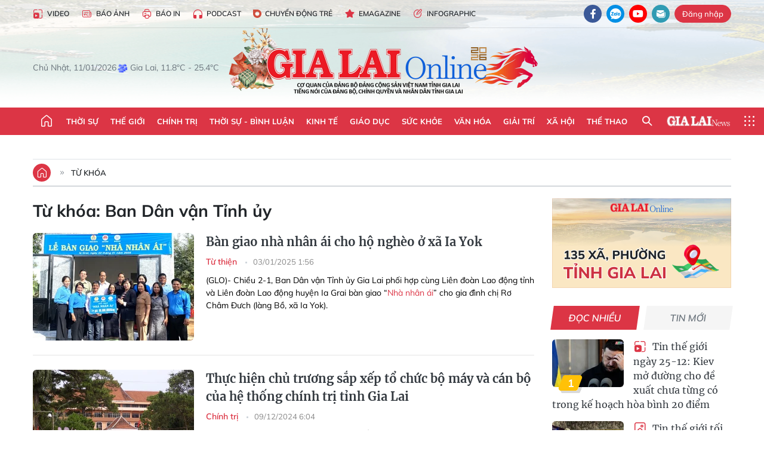

--- FILE ---
content_type: text/html;charset=utf-8
request_url: https://baogialai.com.vn/ban-dan-van-tinh-uy-tag17695.html
body_size: 36896
content:
<!DOCTYPE html> <html lang="vi"> <head> <title>Ban Dân vận Tỉnh ủy | Báo Gia Lai điện tử</title> <meta name="description" content="Tin tức, hình ảnh, video clip MỚI NHẤT về Ban Dân vận Tỉnh ủy đang được dư luận quan tâm, cập nhật tin tuc Ban Dan van Tinh uy 24h trong ngày tại Báo Gia Lai điện tử"/> <meta name="keywords" content="Ban Dân vận Tỉnh ủy, tin tuc Ban Dan van Tinh uy, hinh anh Ban Dan van Tinh uy, video clip Ban Dan van Tinh uy"/> <meta name="news_keywords" content="Ban Dân vận Tỉnh ủy, tin tuc Ban Dan van Tinh uy, hinh anh Ban Dan van Tinh uy, video clip Ban Dan van Tinh uy"/> <meta http-equiv="Content-Type" content="text/html; charset=utf-8"/> <meta http-equiv="X-UA-Compatible" content="IE=edge"/> <meta http-equiv="refresh" content="1800"/> <meta name="revisit-after" content="1 days"/> <meta name="viewport" content="width=device-width, initial-scale=1"> <meta http-equiv="content-language" content="vi"/> <meta name="format-detection" content="telephone=no"/> <meta name="format-detection" content="address=no"/> <meta name="apple-mobile-web-app-capable" content="yes"> <meta name="apple-mobile-web-app-status-bar-style" content="black"> <meta name="apple-mobile-web-app-title" content="Báo Gia Lai điện tử"/> <meta name="referrer" content="no-referrer-when-downgrade"/> <link rel="shortcut icon" href="https://cdn.baogialai.com.vn/assets/web/styles/img/favicon_vi.ico" type="image/x-icon"/> <link rel="preconnect" href="https://cdn.baogialai.com.vn"/> <link rel="dns-prefetch" href="https://cdn.baogialai.com.vn"/> <link rel="dns-prefetch" href="//static.baogialai.com.vn"/> <link rel="dns-prefetch" href="//www.google-analytics.com"/> <link rel="dns-prefetch" href="//www.googletagmanager.com"/> <link rel="dns-prefetch" href="//stc.za.zaloapp.com"/> <link rel="dns-prefetch" href="//fonts.googleapis.com"/> <meta property="fb:pages" content="1879835095375968"/> <script> var cmsConfig = { domainDesktop: 'https://baogialai.com.vn', domainMobile: 'https://baogialai.com.vn', domainApi: 'https://api.baogialai.com.vn', domainStatic: 'https://cdn.baogialai.com.vn', domainLog: 'https://log.baogialai.com.vn', googleAnalytics: 'G-KM6CQHNG73', siteId: 0, pageType: 12, objectId: 17695, adsZone: 0, allowAds: true, adsLazy: true, antiAdblock: true, }; if (window.location.protocol !== 'https:' && window.location.hostname.indexOf('baogialai.com.vn') !== -1) { window.location = 'https://' + window.location.hostname + window.location.pathname + window.location.hash; } var USER_AGENT = window.navigator && (window.navigator.userAgent || window.navigator.vendor) || window.opera || "", IS_MOBILE = /Android|webOS|iPhone|iPod|BlackBerry|Windows Phone|IEMobile|Mobile Safari|Opera Mini/i.test(USER_AGENT); function setCookie(o, e, i) { var n = new Date; n.setTime(n.getTime() + 24 * i * 60 * 60 * 1e3); var t = "expires=" + n.toUTCString(); document.cookie = o + "=" + e + "; " + t + "; path=/" } function getCookie(o) { var e = document.cookie.indexOf(o + "="), i = e + o.length + 1; if (!e && o !== document.cookie.substring(0, o.length)) return null; if (-1 === e) return null; var n = document.cookie.indexOf(";", i); return -1 === n && (n = document.cookie.length), unescape(document.cookie.substring(i, n)) } function removeHash() { 0 < window.location.toString().indexOf("#") && window.history.pushState("", document.title, window.location.pathname) }; </script> <meta name="author" content="Báo Gia Lai điện tử"/> <meta name="copyright" content="Copyright © 2026 by Báo Gia Lai điện tử"/> <meta name="RATING" content="GENERAL"/> <meta name="GENERATOR" content="Báo Gia Lai điện tử"/> <meta content="Báo Gia Lai điện tử" itemprop="sourceOrganization" name="source"/> <meta content="news" itemprop="genre" name="medium"/> <meta name="robots" content="noarchive, max-image-preview:large, index, follow"/> <meta name="GOOGLEBOT" content="noarchive, max-image-preview:large, index, follow"/> <link rel="canonical" href="https://baogialai.com.vn/tu-khoa/ban-dan-van-tinh-uy-tag17695.html"/> <meta property="og:site_name" content="Báo Gia Lai điện tử"/> <meta property="og:rich_attachment" content="true"/> <meta property="og:type" content="website"/> <meta property="og:url" content="https://baogialai.com.vn/tu-khoa/ban-dan-van-tinh-uy-tag17695.html"/> <meta property="og:image" content="https://cdn.baogialai.com.vn/assets/web/styles/img/share-img-250701-min.png"/> <meta property="og:title" content="Ban Dân vận Tỉnh ủy"/> <meta property="og:description" content="Tin tức, hình ảnh, video clip MỚI NHẤT về Ban Dân vận Tỉnh ủy đang được dư luận quan tâm, cập nhật tin tuc Ban Dan van Tinh uy 24h trong ngày tại Báo Gia Lai điện tử"/> <meta name="twitter:card" value="summary"/> <meta name="twitter:url" content="https://baogialai.com.vn/tu-khoa/ban-dan-van-tinh-uy-tag17695.html"/> <meta name="twitter:title" content="Ban Dân vận Tỉnh ủy"/> <meta name="twitter:description" content="Tin tức, hình ảnh, video clip MỚI NHẤT về Ban Dân vận Tỉnh ủy đang được dư luận quan tâm, cập nhật tin tuc Ban Dan van Tinh uy 24h trong ngày tại Báo Gia Lai điện tử"/> <meta name="twitter:image" content="https://cdn.baogialai.com.vn/assets/web/styles/img/share-img-250701-min.png"/> <meta name="twitter:site" content="@Báo Gia Lai điện tử"/> <meta name="twitter:creator" content="@Báo Gia Lai điện tử"/> <script type="application/ld+json"> { "@context": "http://schema.org", "@type": "Organization", "name": "Báo Gia Lai điện tử", "url": "https://baogialai.com.vn", "logo": "https://cdn.baogialai.com.vn/assets/web/styles/img/logo.png", "foundingDate": "1947", "founders": [ { "@type": "Person", "name": "CƠ QUAN CỦA ĐẢNG BỘ ĐẢNG CỘNG SẢN VIỆT NAM TỈNH GIA LAI" } ], "address": [ { "@type": "PostalAddress", "streetAddress": "02 A Hoàng Văn Thụ, TP. Pleiku, tỉnh Gia Lai", "addressLocality": "Gia Lai City", "addressRegion": "Northeast", "postalCode": "600000", "addressCountry": "VNM" } ], "contactPoint": [ { "@type": "ContactPoint", "telephone": "+84-269-3824-123", "contactType": "customer service" } ], "sameAs": [ "https://www.facebook.com/baogialai.net" ] } </script> <script type="application/ld+json"> { "@context" : "https://schema.org", "@type" : "WebSite", "name": "Báo Gia Lai điện tử", "url": "https://baogialai.com.vn", "alternateName" : "Báo và phát thanh, truyền hình Gia Lai, CƠ QUAN CỦA ĐẢNG BỘ ĐẢNG CỘNG SẢN VIỆT NAM TỈNH GIA LAI", "potentialAction": { "@type": "SearchAction", "target": { "@type": "EntryPoint", "urlTemplate": "https://baogialai.com.vn/search/?q={search_term_string}" }, "query-input": "required name=search_term_string" } } </script> <script type="application/ld+json"> { "@context":"http://schema.org", "@type":"BreadcrumbList", "itemListElement":[ { "@type":"ListItem", "position":1, "item":{ "@id":"https://baogialai.com.vn/tu-khoa/ban-dan-van-tinh-uy-tag17695.html", "name":"Ban Dân vận Tỉnh ủy" } } ] } </script> <link rel="preload" href="https://cdn.baogialai.com.vn/assets/web/styles/css/main.min-1.0.56.css" as="style"> <link rel="preload" href="https://cdn.baogialai.com.vn/assets/web/js/main.min-1.0.44.js" as="script"> <link id="cms-style" rel="stylesheet" href="https://cdn.baogialai.com.vn/assets/web/styles/css/main.min-1.0.56.css"> <style>.zl-likeshare{display:none}</style> <script type="text/javascript"> var _metaOgUrl = 'https://baogialai.com.vn/tu-khoa/ban-dan-van-tinh-uy-tag17695.html'; var page_title = document.title; var tracked_url = window.location.pathname + window.location.search + window.location.hash; </script> <script async="" src="https://www.googletagmanager.com/gtag/js?id=G-KM6CQHNG73"></script> <script> window.dataLayer = window.dataLayer || []; function gtag() { dataLayer.push(arguments); } gtag('js', new Date()); gtag('config', 'G-KM6CQHNG73'); </script> <script async src="https://sp.zalo.me/plugins/sdk.js"></script> </head> <body class=""> <header class="site-header"> <div class="hdr-topbar"> <div class="container"> <div class="hdr-tool"> <a href="/media/" class="hdr-link" title="Video" target="_blank"><i class="ic-type-video"></i>Video</a> <a href="/bao-anh/" class="hdr-link" title="Báo Ảnh"><i class="ic-news"></i>Báo Ảnh</a> <a href="/bao-in/" class="hdr-link"><i class="ic-p-magazine"></i>Báo in</a> <a href="/podcast/" class="hdr-link" title="Podcast"><i class="ic-type-headphones"></i>Podcast</a> <a href="/chuyen-dong-tre/" class="hdr-link" title="Chuyển động trẻ" target="_blank"><i class="ic-cdt"></i>Chuyển động trẻ</a> <a href="/multimedia/emagazine/" class="hdr-link" title="Emagazine"><i class="ic-star"></i>Emagazine</a> <a href="/multimedia/infographics/" class="hdr-link" title="Infographic"><i class="ic-status"></i>Infographic</a> </div> <div class="hdr-social"> <a href="https://www.facebook.com/baogialai.net" class="fb" target="_blank" title="Quan tâm báo Gia Lai trên facebook"><i class="ic-facebook"></i></a> <a href="https://zalo.me/2001351235895213476" class="zl" target="_blank" title="Quan tâm báo Gia Lai trên zalo"><i class="ic-zalo"></i></a> <a href="https://www.youtube.com/channel/UCDJdbERJb4Tk72cgn3mRwtQ" class="yt" target="_blank" title="Quan tâm báo Gia Lai trên Youtube"><i class="ic-youtube"></i></a> <a href="mailto:glo@baogialai.com.vn" class="ml" target="_blank" title="Gửi email tới báo Gia Lai"><i class="ic-mail"></i></a> <div class="wrap-user user-profile"></div> </div> </div> </div> <div class="center container"> <div class="wrap"> <div class="time" id="fulltime"></div> <div class="weather" id="weather-box"></div> </div> <div class="hdr-logo"> <div class="logo"> <a href="https://baogialai.com.vn" title="Báo Gia Lai điện tử">Báo Gia Lai điện tử</a> </div> </div> </div> <nav class="navigation"> <ul class="container menu-wrap"> <li class="main home"> <a href="/" class="menu-heading" title="Trang chủ"><i class="ic-home"></i></a> </li> <li class="main"> <a class="menu-heading" href="https://baogialai.com.vn/thoi-su-su-kien/" title="Thời sự">Thời sự</a> </li> <li class="main"> <a class="menu-heading" href="https://baogialai.com.vn/thoi-su-quoc-te/" title="Thế giới">Thế giới</a> </li> <li class="main"> <a class="menu-heading" href="https://baogialai.com.vn/chinh-tri/" title="Chính trị">Chính trị</a> <div class="submenu"> <a href="https://baogialai.com.vn/chinh-tri/nhan-su/" title="Nhân sự">Nhân sự</a> <a href="https://baogialai.com.vn/chinh-tri/quoc-phong-an-ninh/" title="Quốc phòng - An ninh">Quốc phòng - An ninh</a> <a href="https://baogialai.com.vn/chinh-tri/tin-tuc/" title="Tin tức">Tin tức</a> <a href="https://baogialai.com.vn/chinh-tri/bao-ve-nen-tang-tu-tuong-cua-dang/" title="Bảo vệ nền tảng tư tưởng của Đảng">Bảo vệ nền tảng tư tưởng của Đảng</a> </div> </li> <li class="main"> <a class="menu-heading" href="https://baogialai.com.vn/thoi-su-binh-luan/" title="Thời sự - Bình luận">Thời sự - Bình luận</a> </li> <li class="main"> <a class="menu-heading" href="https://baogialai.com.vn/kinh-te/" title="Kinh tế">Kinh tế</a> <div class="submenu"> <a href="https://baogialai.com.vn/kinh-te/doanh-nghiep/" title="Doanh nghiệp">Doanh nghiệp</a> <a href="https://baogialai.com.vn/xe-may-xe-o-to/" title="Xe máy - Ô tô">Xe máy - Ô tô</a> <a href="https://baogialai.com.vn/thi-truong-vang/" title="Thị trường vàng">Thị trường vàng</a> <a href="https://baogialai.com.vn/kinh-te/nong-nghiep/" title="Nông-lâm-ngư nghiệp">Nông-lâm-ngư nghiệp</a> <a href="https://baogialai.com.vn/kinh-te/tai-chinh/" title="Tài chính">Tài chính</a> <a href="https://baogialai.com.vn/kinh-te/hang-hoa-tieu-dung/" title="Hàng hóa - Tiêu dùng">Hàng hóa - Tiêu dùng</a> </div> </li> <li class="main"> <a class="menu-heading" href="https://baogialai.com.vn/giao-duc/" title="Giáo dục">Giáo dục</a> <div class="submenu"> <a href="https://baogialai.com.vn/giao-duc/chuyen-truong-chuyen-lop/" title="Chuyện trường, chuyện lớp">Chuyện trường, chuyện lớp</a> <a href="https://baogialai.com.vn/giao-duc/tuyen-sinh/" title="Tuyển sinh">Tuyển sinh</a> <a href="https://baogialai.com.vn/giao-duc/tin-tuc/" title="Tin tức">Tin tức</a> </div> </li> <li class="main"> <a class="menu-heading" href="https://baogialai.com.vn/suc-khoe/" title="Sức khỏe">Sức khỏe</a> <div class="submenu"> <a href="https://baogialai.com.vn/suc-khoe/dinh-duong/" title="Dinh dưỡng">Dinh dưỡng</a> <a href="https://baogialai.com.vn/suc-khoe/lam-dep/" title="Làm đẹp">Làm đẹp</a> <a href="https://baogialai.com.vn/suc-khoe/tin-tuc/" title="Tin tức">Tin tức</a> <a href="https://baogialai.com.vn/suc-khoe/y-duoc-co-truyen/" title="Y dược cổ truyền">Y dược cổ truyền</a> </div> </li> <li class="main"> <a class="menu-heading" href="https://baogialai.com.vn/van-hoa/" title="Văn hóa">Văn hóa</a> <div class="submenu"> <a href="https://baogialai.com.vn/van-hoa/co-hoc-tinh-hoa/" title="Cổ học tinh hoa">Cổ học tinh hoa</a> <a href="https://baogialai.com.vn/van-hoa/van-hoc-nghe-thuat/" title="Văn học - Nghệ thuật">Văn học - Nghệ thuật</a> <a href="https://baogialai.com.vn/van-hoa/qua-tang-tam-hon-2022/" title="Quà tặng tâm hồn">Quà tặng tâm hồn</a> </div> </li> <li class="main"> <a class="menu-heading" href="https://baogialai.com.vn/giai-tri/" title="Giải trí">Giải trí</a> <div class="submenu"> <a href="https://baogialai.com.vn/giai-tri/am-nhac-dien-anh/" title="Âm nhạc - Điện ảnh">Âm nhạc - Điện ảnh</a> <a href="https://baogialai.com.vn/giai-tri/the-gioi-nghe-si/" title="Thế giới nghệ sĩ">Thế giới nghệ sĩ</a> <a href="https://baogialai.com.vn/giai-tri/thoi-trang/" title="Thời trang">Thời trang</a> </div> </li> <li class="main"> <a class="menu-heading" href="https://baogialai.com.vn/doi-song/" title="Xã hội">Xã hội</a> <div class="submenu"> <a href="https://baogialai.com.vn/doi-song/dan-sinh/" title="Đời sống">Đời sống</a> <a href="https://baogialai.com.vn/doi-song/gia-dinh/" title="Gia đình">Gia đình</a> <a href="https://baogialai.com.vn/doi-song/lao-dong-viec-lam/" title="Lao động - Việc làm">Lao động - Việc làm</a> <a href="https://baogialai.com.vn/tu-thien/" title="Từ thiện">Từ thiện</a> <a href="https://baogialai.com.vn/xoa-nha-tam-nha-dot-nat/" title="Xóa nhà tạm, nhà dột nát">Xóa nhà tạm, nhà dột nát</a> </div> </li> <li class="main"> <a class="menu-heading" href="https://baogialai.com.vn/the-thao/" title="Thể thao">Thể thao</a> <div class="submenu"> <a href="https://baogialai.com.vn/the-thao/bong-da/" title="Bóng đá">Bóng đá</a> <a href="https://baogialai.com.vn/ma-ra-thon/" title="Marathon">Marathon</a> <a href="https://baogialai.com.vn/tennis-pickleball/" title="Tennis-Pickleball">Tennis-Pickleball</a> <a href="https://baogialai.com.vn/the-thao/trong-nuoc-2022/" title="Thể thao cộng đồng">Thể thao cộng đồng</a> </div> </li> <li class="main search"> <div class="search-btn"> <i class="ic-search"></i> </div> <div class="dropdown-menu"> <div class="search-form"> <input type="text" class="form-control txtsearch" placeholder="Tìm kiếm"> <button type="button" class="btn btn_search" aria-label="Tìm kiếm">Tìm kiếm</button> </div> </div> </li> <li class="main logo-news"><a href="https://en.baogialai.com.vn" title="Gia Lai News">Gia Lai News</a></li> <li class="main menu"> <div class="menu-btn"> <i class="ic-menu"></i> </div> <div class="dropdown-menu"> <div class="container mega-menu"> <div class="menu-col"> <a href="https://baogialai.com.vn/thoi-su-su-kien/" title="Thời sự">Thời sự</a> </div> <div class="menu-col"> <a href="https://baogialai.com.vn/thoi-su-quoc-te/" title="Thế giới">Thế giới</a> </div> <div class="menu-col"> <a href="https://baogialai.com.vn/chinh-tri/" title="Chính trị">Chính trị</a> <a href="https://baogialai.com.vn/chinh-tri/nhan-su/" title="Nhân sự">Nhân sự</a> <a href="https://baogialai.com.vn/chinh-tri/tin-tuc/" title="Tin tức">Tin tức</a> <a href="https://baogialai.com.vn/chinh-tri/bao-ve-nen-tang-tu-tuong-cua-dang/" title="Bảo vệ nền tảng tư tưởng của Đảng">Bảo vệ nền tảng tư tưởng của Đảng</a> <a href="https://baogialai.com.vn/chinh-tri/quoc-phong-an-ninh/" title="Quốc phòng - An ninh">Quốc phòng - An ninh</a> </div> <div class="menu-col"> <a href="https://baogialai.com.vn/thoi-su-binh-luan/" title="Thời sự - Bình luận">Thời sự - Bình luận</a> </div> <div class="menu-col"> <a href="https://baogialai.com.vn/kinh-te/" title="Kinh tế">Kinh tế</a> <a href="https://baogialai.com.vn/thi-truong-vang/" title="Thị trường vàng">Thị trường vàng</a> <a href="https://baogialai.com.vn/xe-may-xe-o-to/" title="Xe máy - Ô tô">Xe máy - Ô tô</a> <a href="https://baogialai.com.vn/kinh-te/doanh-nghiep/" title="Doanh nghiệp">Doanh nghiệp</a> <a href="https://baogialai.com.vn/kinh-te/nong-nghiep/" title="Nông-lâm-ngư nghiệp">Nông-lâm-ngư nghiệp</a> <a href="https://baogialai.com.vn/kinh-te/hang-hoa-tieu-dung/" title="Hàng hóa - Tiêu dùng">Hàng hóa - Tiêu dùng</a> <a href="https://baogialai.com.vn/kinh-te/tai-chinh/" title="Tài chính">Tài chính</a> </div> <div class="menu-col"> <a href="https://baogialai.com.vn/giao-duc/" title="Giáo dục">Giáo dục</a> <a href="https://baogialai.com.vn/giao-duc/tin-tuc/" title="Tin tức">Tin tức</a> <a href="https://baogialai.com.vn/giao-duc/tuyen-sinh/" title="Tuyển sinh">Tuyển sinh</a> <a href="https://baogialai.com.vn/giao-duc/chuyen-truong-chuyen-lop/" title="Chuyện trường, chuyện lớp">Chuyện trường, chuyện lớp</a> </div> <div class="menu-col"> <a href="https://baogialai.com.vn/suc-khoe/" title="Sức khỏe">Sức khỏe</a> <a href="https://baogialai.com.vn/suc-khoe/y-duoc-co-truyen/" title="Y dược cổ truyền">Y dược cổ truyền</a> <a href="https://baogialai.com.vn/suc-khoe/dinh-duong/" title="Dinh dưỡng">Dinh dưỡng</a> <a href="https://baogialai.com.vn/suc-khoe/lam-dep/" title="Làm đẹp">Làm đẹp</a> <a href="https://baogialai.com.vn/suc-khoe/tin-tuc/" title="Tin tức">Tin tức</a> </div> <div class="menu-col"> <a href="https://baogialai.com.vn/van-hoa/" title="Văn hóa">Văn hóa</a> <a href="https://baogialai.com.vn/van-hoa/van-hoc-nghe-thuat/" title="Văn học - Nghệ thuật">Văn học - Nghệ thuật</a> <a href="https://baogialai.com.vn/van-hoa/co-hoc-tinh-hoa/" title="Cổ học tinh hoa">Cổ học tinh hoa</a> <a href="https://baogialai.com.vn/van-hoa/qua-tang-tam-hon-2022/" title="Quà tặng tâm hồn">Quà tặng tâm hồn</a> </div> <div class="menu-col"> <a href="https://baogialai.com.vn/giai-tri/" title="Giải trí">Giải trí</a> <a href="https://baogialai.com.vn/giai-tri/the-gioi-nghe-si/" title="Thế giới nghệ sĩ">Thế giới nghệ sĩ</a> <a href="https://baogialai.com.vn/giai-tri/am-nhac-dien-anh/" title="Âm nhạc - Điện ảnh">Âm nhạc - Điện ảnh</a> <a href="https://baogialai.com.vn/giai-tri/thoi-trang/" title="Thời trang">Thời trang</a> </div> <div class="menu-col"> <a href="https://baogialai.com.vn/song-tre-song-dep/" title="Sống trẻ">Sống trẻ</a> <a href="https://baogialai.com.vn/song-tre-song-dep/hoat-dong-doan-hoi-doi/" title="Hoạt động Đoàn - Hội - Đội">Hoạt động Đoàn - Hội - Đội</a> <a href="https://baogialai.com.vn/song-tre-song-dep/the-gioi-tre/" title="Thế giới trẻ">Thế giới trẻ</a> </div> <div class="menu-col"> <a href="https://baogialai.com.vn/doi-song/" title="Xã hội">Xã hội</a> <a href="https://baogialai.com.vn/doi-song/dan-sinh/" title="Đời sống">Đời sống</a> <a href="https://baogialai.com.vn/doi-song/lao-dong-viec-lam/" title="Lao động - Việc làm">Lao động - Việc làm</a> <a href="https://baogialai.com.vn/doi-song/gia-dinh/" title="Gia đình">Gia đình</a> </div> <div class="menu-col"> <a href="https://baogialai.com.vn/the-thao/" title="Thể thao">Thể thao</a> <a href="https://baogialai.com.vn/tennis-pickleball/" title="Tennis-Pickleball">Tennis-Pickleball</a> <a href="https://baogialai.com.vn/ma-ra-thon/" title="Marathon">Marathon</a> <a href="https://baogialai.com.vn/the-thao/bong-da/" title="Bóng đá">Bóng đá</a> <a href="https://baogialai.com.vn/the-thao/trong-nuoc-2022/" title="Thể thao cộng đồng">Thể thao cộng đồng</a> </div> <div class="menu-col"> <a href="https://baogialai.com.vn/du-lich/" title="Du lịch">Du lịch</a> <a href="https://baogialai.com.vn/van-hoa/am-thuc/" title="Ẩm thực">Ẩm thực</a> <a href="https://baogialai.com.vn/du-lich/hanh-trang-lu-hanh/" title="Hành trang lữ hành">Hành trang lữ hành</a> <a href="https://baogialai.com.vn/du-lich/tin-tuc/" title="Tin tức">Tin tức</a> </div> <div class="menu-col"> <a href="https://baogialai.com.vn/phap-luat/" title="Pháp luật">Pháp luật</a> <a href="https://baogialai.com.vn/phap-luat/tin-tuc/" title="Tin tức">Tin tức</a> <a href="https://baogialai.com.vn/phap-luat/ky-su-phap-dinh/" title="Ký sự pháp đình">Ký sự pháp đình</a> <a href="https://baogialai.com.vn/phap-luat/goc-canh-bao-chong-tin-gia/" title="Góc cảnh báo / Chống tin giả">Góc cảnh báo / Chống tin giả</a> </div> <div class="menu-col"> <a href="https://baogialai.com.vn/do-thi/" title="Đô thị">Đô thị</a> <a href="https://baogialai.com.vn/do-thi/khong-gian-song-2022/" title="Không gian sống">Không gian sống</a> <a href="https://baogialai.com.vn/do-thi/nhip-song-do-thi-2022/" title="Nhịp sống Đô thị">Nhịp sống Đô thị</a> </div> <div class="menu-col"> <a href="https://baogialai.com.vn/ban-doc/" title="Tòa soạn-Bạn đọc">Tòa soạn-Bạn đọc</a> </div> <div class="menu-col"> <a href="https://baogialai.com.vn/phong-su-ky-su/" title="Phóng sự - Ký sự">Phóng sự - Ký sự</a> </div> <div class="menu-col"> <a href="https://baogialai.com.vn/khoa-hoc-cong-nghe/" title="Khoa học - Công nghệ">Khoa học - Công nghệ</a> <a href="https://baogialai.com.vn/khoa-hoc-cong-nghe/bi-an-khoa-hoc-2022/" title="Bí ẩn khoa học">Bí ẩn khoa học</a> <a href="https://baogialai.com.vn/khoa-hoc-cong-nghe/tin-tuc-cong-nghe-2022/" title="Tin tức công nghệ">Tin tức công nghệ</a> <a href="https://baogialai.com.vn/khoa-hoc-cong-nghe/xe-360-2022/" title="Xe 360">Xe 360</a> </div> <div class="menu-col"> <a href="https://baogialai.com.vn/multimedia/" title="Multimedia">Multimedia</a> <a href="https://baogialai.com.vn/multimedia/emagazine/" title="Emagazine">Emagazine</a> <a href="https://baogialai.com.vn/multimedia/infographics/" title="Infographics">Infographics</a> </div> <div class="menu-col"> <a href="https://baogialai.com.vn/podcast/" title="Podcast">Podcast</a> <a href="https://baogialai.com.vn/gia-lai-hom-nay/" title="Gia Lai ngày mới">Gia Lai ngày mới</a> <a href="https://baogialai.com.vn/chuyen-nguoi-gia-lai/" title="Chuyện Người Gia Lai">Chuyện Người Gia Lai</a> </div> <div class="menu-col"> <a href="https://baogialai.com.vn/media/" title="Video">Video</a> <a href="https://baogialai.com.vn/multimedia/video/gia-lai-48h/" title="24 giờ">24 giờ</a> <a href="https://baogialai.com.vn/ban-tin-the-gioi/" title="Bản tin Thế giới">Bản tin Thế giới</a> <a href="https://baogialai.com.vn/multimedia/video/tin-tuc/" title="Tin tức">Tin tức</a> <a href="https://baogialai.com.vn/multimedia/video/phong-su/" title="Phóng sự">Phóng sự</a> <a href="https://baogialai.com.vn/media/van-hoa-2022/" title="Văn hóa">Văn hóa</a> <a href="https://baogialai.com.vn/media/the-thao-2022/" title="Thể thao">Thể thao</a> </div> <div class="menu-col"> <a href="https://baogialai.com.vn/thoi-tiet/" title="Thời tiết">Thời tiết</a> <a href="https://baogialai.com.vn/thoi-tiet/thoi-tiet-hom-nay/" title="Thời tiết hôm nay">Thời tiết hôm nay</a> <a href="https://baogialai.com.vn/thoi-tiet/canh-bao-thien-tai/" title="Cảnh báo thiên tai">Cảnh báo thiên tai</a> </div> <div class="menu-col"> <a href="https://baogialai.com.vn/thong-tin-quang-cao/" title="Thông tin quảng cáo">Thông tin quảng cáo</a> </div> <div class="menu-col"> <a href="https://baogialai.com.vn/diem-den-gia-lai-2022/" title="Điểm đến Gia Lai">Điểm đến Gia Lai</a> </div> <div class="menu-col"> <a href="https://baogialai.com.vn/bao-anh/" title="Báo Ảnh">Báo Ảnh</a> </div> </div> </div> </li> </ul> </nav> </header> <div class="site-body"> <div class="container"> <div id="sdaWeb_SdaTop" class="rennab" data-platform="1" data-position="Web_SdaTop" style="display:none"> </div> <div class="direction"> <a href="/" class="home" title="Trang chủ"><i class="ic-home"></i></a> <h3 class="main"> <a class="active" href="https://baogialai.com.vn/tu-khoa/ban-dan-van-tinh-uy-tag17695.html" title="Từ khóa">Từ khóa</a> </h3> </div> <div class="l-content content-col"> <div class="search-tags"> <div class="keyword"> <h1>Từ khóa: <span>Ban Dân vận Tỉnh ủy</span></h1> </div> <div class="timeline content-list"> <article class="story" data-id="306494"> <figure class="story__thumb"> <a class="cms-link" href="https://baogialai.com.vn/ban-giao-nha-nhan-ai-cho-ho-ngheo-o-xa-ia-yok-post306494.html" title="Bàn giao nhà nhân ái cho hộ nghèo ở xã Ia Yok"> <img class="lazyload" src="[data-uri]" data-src="https://cdn.baogialai.com.vn/images/[base64]/cac-dong-chi-lanh-dao-tinh-huyen-ia-grai-va-xa-ia-yok-chup-hinh-luu-niem-cung-gia-dinh-ro-cham-duch.jpg.webp" data-srcset="https://cdn.baogialai.com.vn/images/[base64]/cac-dong-chi-lanh-dao-tinh-huyen-ia-grai-va-xa-ia-yok-chup-hinh-luu-niem-cung-gia-dinh-ro-cham-duch.jpg.webp 1x, https://cdn.baogialai.com.vn/images/[base64]/cac-dong-chi-lanh-dao-tinh-huyen-ia-grai-va-xa-ia-yok-chup-hinh-luu-niem-cung-gia-dinh-ro-cham-duch.jpg.webp 2x" alt="Bàn giao nhà nhân ái cho hộ nghèo ở xã Ia Yok"> <noscript><img src="https://cdn.baogialai.com.vn/images/[base64]/cac-dong-chi-lanh-dao-tinh-huyen-ia-grai-va-xa-ia-yok-chup-hinh-luu-niem-cung-gia-dinh-ro-cham-duch.jpg.webp" srcset="https://cdn.baogialai.com.vn/images/[base64]/cac-dong-chi-lanh-dao-tinh-huyen-ia-grai-va-xa-ia-yok-chup-hinh-luu-niem-cung-gia-dinh-ro-cham-duch.jpg.webp 1x, https://cdn.baogialai.com.vn/images/[base64]/cac-dong-chi-lanh-dao-tinh-huyen-ia-grai-va-xa-ia-yok-chup-hinh-luu-niem-cung-gia-dinh-ro-cham-duch.jpg.webp 2x" alt="Bàn giao nhà nhân ái cho hộ nghèo ở xã Ia Yok" class="image-fallback"></noscript> </a> </figure> <h2 class="story__heading" data-tracking="306494"> <a class="cms-link" href="https://baogialai.com.vn/ban-giao-nha-nhan-ai-cho-ho-ngheo-o-xa-ia-yok-post306494.html" title="Bàn giao nhà nhân ái cho hộ nghèo ở xã Ia Yok"> Bàn giao nhà nhân ái cho hộ nghèo ở xã Ia Yok </a> </h2> <div class="story__meta"> <a href="https://baogialai.com.vn/tu-thien/" class="" title="Từ thiện"> Từ thiện </a> <time class="time" datetime="2025-01-03T08:56:37+0700" data-time="1735869397"> 03/01/2025 08:56 </time> </div> <div class="story__summary story__shorten"> <p style="text-align: justify;">(GLO)-&nbsp;Chiều 2-1, Ban Dân vận Tỉnh ủy Gia Lai phối hợp cùng Liên đoàn Lao động tỉnh và Liên đoàn Lao động huyện Ia Grai bàn giao “<a href="https://baogialai.com.vn/nha-nhan-ai-tag15297.html">Nhà nhân ái</a>” cho gia đình chị Rơ Châm Đưch (làng Bồ, xã Ia Yok).</p> </div> </article> <article class="story" data-id="303748"> <figure class="story__thumb"> <a class="cms-link" href="https://baogialai.com.vn/thuc-hien-chu-truong-sap-xep-to-chuc-bo-may-va-can-bo-cua-he-thong-chinh-tri-tinh-gia-lai-post303748.html" title="Thực hiện chủ trương sắp xếp tổ chức bộ máy và cán bộ của hệ thống chính trị tỉnh Gia Lai "> <img class="lazyload" src="[data-uri]" data-src="https://cdn.baogialai.com.vn/images/[base64]/ban-thuong-vu-tinh-uy-gia-lai-chi-dao-tong-ket-viec-thuc-hien-nghi-quyet-so-18-nqtw-cua-ban-chap-hanh-trung-uong-dang-khoa-xii-anh-thanh-nhat-dscn0807.jpg.webp" data-srcset="https://cdn.baogialai.com.vn/images/[base64]/ban-thuong-vu-tinh-uy-gia-lai-chi-dao-tong-ket-viec-thuc-hien-nghi-quyet-so-18-nqtw-cua-ban-chap-hanh-trung-uong-dang-khoa-xii-anh-thanh-nhat-dscn0807.jpg.webp 1x, https://cdn.baogialai.com.vn/images/[base64]/ban-thuong-vu-tinh-uy-gia-lai-chi-dao-tong-ket-viec-thuc-hien-nghi-quyet-so-18-nqtw-cua-ban-chap-hanh-trung-uong-dang-khoa-xii-anh-thanh-nhat-dscn0807.jpg.webp 2x" alt="Thực hiện chủ trương sắp xếp tổ chức bộ máy và cán bộ của hệ thống chính trị tỉnh Gia Lai "> <noscript><img src="https://cdn.baogialai.com.vn/images/[base64]/ban-thuong-vu-tinh-uy-gia-lai-chi-dao-tong-ket-viec-thuc-hien-nghi-quyet-so-18-nqtw-cua-ban-chap-hanh-trung-uong-dang-khoa-xii-anh-thanh-nhat-dscn0807.jpg.webp" srcset="https://cdn.baogialai.com.vn/images/[base64]/ban-thuong-vu-tinh-uy-gia-lai-chi-dao-tong-ket-viec-thuc-hien-nghi-quyet-so-18-nqtw-cua-ban-chap-hanh-trung-uong-dang-khoa-xii-anh-thanh-nhat-dscn0807.jpg.webp 1x, https://cdn.baogialai.com.vn/images/[base64]/ban-thuong-vu-tinh-uy-gia-lai-chi-dao-tong-ket-viec-thuc-hien-nghi-quyet-so-18-nqtw-cua-ban-chap-hanh-trung-uong-dang-khoa-xii-anh-thanh-nhat-dscn0807.jpg.webp 2x" alt="Thực hiện chủ trương sắp xếp tổ chức bộ máy và cán bộ của hệ thống chính trị tỉnh Gia Lai " class="image-fallback"></noscript> </a> </figure> <h2 class="story__heading" data-tracking="303748"> <a class="cms-link" href="https://baogialai.com.vn/thuc-hien-chu-truong-sap-xep-to-chuc-bo-may-va-can-bo-cua-he-thong-chinh-tri-tinh-gia-lai-post303748.html" title="Thực hiện chủ trương sắp xếp tổ chức bộ máy và cán bộ của hệ thống chính trị tỉnh Gia Lai "> Thực hiện chủ trương sắp xếp tổ chức bộ máy và cán bộ của hệ thống chính trị tỉnh Gia Lai </a> </h2> <div class="story__meta"> <a href="https://baogialai.com.vn/chinh-tri/" class="" title="Chính trị"> Chính trị </a> <time class="time" datetime="2024-12-09T13:04:41+0700" data-time="1733724281"> 09/12/2024 13:04 </time> </div> <div class="story__summary story__shorten"> <p style="text-align: justify;">(GLO) - Thay mặt Ban Thường vụ Tỉnh ủy, Ủy viên Ban Chấp hành Trung ương Đảng, Bí thư Tỉnh ủy, Chủ tịch HĐND tỉnh Gia Lai Hồ Văn Niên đã ký ban hành Công văn số 1628-CV/TU ngày 6-12-2024 về chủ trương sắp xếp tổ chức bộ máy và cán bộ của hệ thống chính trị tỉnh.<br></p> </div> </article> <article class="story" data-id="303355"> <figure class="story__thumb"> <a class="cms-link" href="https://baogialai.com.vn/nang-cao-chat-luong-doi-ngu-lam-cong-tac-dan-van-post303355.html" title="Nâng cao chất lượng đội ngũ làm công tác dân vận"> <img class="lazyload" src="[data-uri]" data-src="https://cdn.baogialai.com.vn/images/fe98acd828f65c83374a2f76be3e2b2c9fe46aca9eadae56678d71ab00c456f2bd7e1c945c7b065df1e1d2cc68e01e55/1-7161.jpg.webp" data-srcset="https://cdn.baogialai.com.vn/images/fe98acd828f65c83374a2f76be3e2b2c9fe46aca9eadae56678d71ab00c456f2bd7e1c945c7b065df1e1d2cc68e01e55/1-7161.jpg.webp 1x, https://cdn.baogialai.com.vn/images/fd82d66b5d0fe8f37318f47744bc40699fe46aca9eadae56678d71ab00c456f2bd7e1c945c7b065df1e1d2cc68e01e55/1-7161.jpg.webp 2x" alt="Quang cảnh hội nghị tại điểm cầu trụ sở Tỉnh ủy. Ảnh: P.D"> <noscript><img src="https://cdn.baogialai.com.vn/images/fe98acd828f65c83374a2f76be3e2b2c9fe46aca9eadae56678d71ab00c456f2bd7e1c945c7b065df1e1d2cc68e01e55/1-7161.jpg.webp" srcset="https://cdn.baogialai.com.vn/images/fe98acd828f65c83374a2f76be3e2b2c9fe46aca9eadae56678d71ab00c456f2bd7e1c945c7b065df1e1d2cc68e01e55/1-7161.jpg.webp 1x, https://cdn.baogialai.com.vn/images/fd82d66b5d0fe8f37318f47744bc40699fe46aca9eadae56678d71ab00c456f2bd7e1c945c7b065df1e1d2cc68e01e55/1-7161.jpg.webp 2x" alt="Quang cảnh hội nghị tại điểm cầu trụ sở Tỉnh ủy. Ảnh: P.D" class="image-fallback"></noscript> </a> </figure> <h2 class="story__heading" data-tracking="303355"> <a class="cms-link" href="https://baogialai.com.vn/nang-cao-chat-luong-doi-ngu-lam-cong-tac-dan-van-post303355.html" title="Nâng cao chất lượng đội ngũ làm công tác dân vận"> Nâng cao chất lượng đội ngũ làm công tác dân vận </a> </h2> <div class="story__meta"> <a href="https://baogialai.com.vn/chinh-tri/" class="" title="Chính trị"> Chính trị </a> <time class="time" datetime="2024-12-05T08:14:21+0700" data-time="1733361261"> 05/12/2024 08:14 </time> </div> <div class="story__summary story__shorten"> <p style="text-align: justify;"><b>(GLO)- Sáng 4-12, Ban Dân vận Tỉnh ủy Gia Lai tổ chức hội nghị trực tuyến toàn tỉnh tổng kết công tác <a href="https://baogialai.com.vn/dan-van-tag6265.html">dân vận</a> và việc thực hiện quy chế dân chủ (QCDC) ở cơ sở năm 2024, triển khai nhiệm vụ năm 2025.</b></p> </div> </article> <article class="story" data-id="295182"> <figure class="story__thumb"> <a class="cms-link" href="https://baogialai.com.vn/gia-lai-tap-huan-cong-tac-dan-van-dot-2-nam-2024-post295182.html" title="Gia Lai: Tập huấn công tác dân vận đợt 2 năm 2024"> <img class="lazyload" src="[data-uri]" data-src="https://cdn.baogialai.com.vn/images/fec2b0cccab658d2942e353b153c9a3c37bce92d89acd574e1abdb7124fbdcbeb47774ad1fc9c6c2ed0c6c2d8c99b106ee92791f3bc91b044666f72d189fed50984b53c0a6fe4f1ca0c5a1d8b6bbb925/1727747035643-4275.jpeg.webp" data-srcset="https://cdn.baogialai.com.vn/images/fec2b0cccab658d2942e353b153c9a3c37bce92d89acd574e1abdb7124fbdcbeb47774ad1fc9c6c2ed0c6c2d8c99b106ee92791f3bc91b044666f72d189fed50984b53c0a6fe4f1ca0c5a1d8b6bbb925/1727747035643-4275.jpeg.webp 1x, https://cdn.baogialai.com.vn/images/c281dd606297318b2e59cc20d90fe16337bce92d89acd574e1abdb7124fbdcbeb47774ad1fc9c6c2ed0c6c2d8c99b106ee92791f3bc91b044666f72d189fed50984b53c0a6fe4f1ca0c5a1d8b6bbb925/1727747035643-4275.jpeg.webp 2x" alt="Hội nghị tập huấn công tác dân vận đợt 2 năm 2024"> <noscript><img src="https://cdn.baogialai.com.vn/images/fec2b0cccab658d2942e353b153c9a3c37bce92d89acd574e1abdb7124fbdcbeb47774ad1fc9c6c2ed0c6c2d8c99b106ee92791f3bc91b044666f72d189fed50984b53c0a6fe4f1ca0c5a1d8b6bbb925/1727747035643-4275.jpeg.webp" srcset="https://cdn.baogialai.com.vn/images/fec2b0cccab658d2942e353b153c9a3c37bce92d89acd574e1abdb7124fbdcbeb47774ad1fc9c6c2ed0c6c2d8c99b106ee92791f3bc91b044666f72d189fed50984b53c0a6fe4f1ca0c5a1d8b6bbb925/1727747035643-4275.jpeg.webp 1x, https://cdn.baogialai.com.vn/images/c281dd606297318b2e59cc20d90fe16337bce92d89acd574e1abdb7124fbdcbeb47774ad1fc9c6c2ed0c6c2d8c99b106ee92791f3bc91b044666f72d189fed50984b53c0a6fe4f1ca0c5a1d8b6bbb925/1727747035643-4275.jpeg.webp 2x" alt="Hội nghị tập huấn công tác dân vận đợt 2 năm 2024" class="image-fallback"></noscript> </a> </figure> <h2 class="story__heading" data-tracking="295182"> <a class="cms-link" href="https://baogialai.com.vn/gia-lai-tap-huan-cong-tac-dan-van-dot-2-nam-2024-post295182.html" title="Gia Lai: Tập huấn công tác dân vận đợt 2 năm 2024"> Gia Lai: Tập huấn công tác dân vận đợt 2 năm 2024 </a> </h2> <div class="story__meta"> <a href="https://baogialai.com.vn/chinh-tri/tin-tuc/" class="" title="Tin tức"> Tin tức </a> <time class="time" datetime="2024-10-01T09:16:23+0700" data-time="1727748983"> 01/10/2024 09:16 </time> </div> <div class="story__summary story__shorten"> <p style="text-align: justify;"><b>(GLO)- Sáng 1-10, tại Khách sạn Tre Xanh Plaza (TP. Pleiku, tỉnh Gia Lai), Ban Dân vận Tỉnh ủy Gia Lai tổ chức Hội nghị tập huấn công tác dân vận đợt 2 năm 2024. Đồng chí Nguyễn Thái Bình-Tỉnh ủy viên, Phó Trưởng ban Thường trực Ban Dân vận Tỉnh ủy dự, chỉ đạo và trực tiếp quán triệt chuyên đề.</b></p> </div> </article> <article class="story" data-id="279783"> <figure class="story__thumb"> <a class="cms-link" href="https://baogialai.com.vn/gan-100-can-bo-hoi-nong-dan-gia-lai-tap-huan-cong-tac-nong-hoi-post279783.html" title="Gần 100 cán bộ Hội Nông dân Gia Lai tập huấn công tác nông hội "> <img class="lazyload" src="[data-uri]" data-src="https://cdn.baogialai.com.vn/images/7895cd7f1f49640a43cddc3b4bd07a50ca2af38c645dbb85949fcf71cbf49d99856afffd33769d7dc1e4c58c977bd76bf8220ad2afb4213338070bc5eaf84601cb6fb62a5ed5c93f1c935a961999c872/img-2916-6263.jpg.webp" data-srcset="https://cdn.baogialai.com.vn/images/7895cd7f1f49640a43cddc3b4bd07a50ca2af38c645dbb85949fcf71cbf49d99856afffd33769d7dc1e4c58c977bd76bf8220ad2afb4213338070bc5eaf84601cb6fb62a5ed5c93f1c935a961999c872/img-2916-6263.jpg.webp 1x, https://cdn.baogialai.com.vn/images/ef9ed1d5ba884a15b8ad10269398d82aca2af38c645dbb85949fcf71cbf49d99856afffd33769d7dc1e4c58c977bd76bf8220ad2afb4213338070bc5eaf84601cb6fb62a5ed5c93f1c935a961999c872/img-2916-6263.jpg.webp 2x" alt="Gần 100 cán bộ Hội Nông dân Gia Lai tập huấn công tác nông hội "> <noscript><img src="https://cdn.baogialai.com.vn/images/7895cd7f1f49640a43cddc3b4bd07a50ca2af38c645dbb85949fcf71cbf49d99856afffd33769d7dc1e4c58c977bd76bf8220ad2afb4213338070bc5eaf84601cb6fb62a5ed5c93f1c935a961999c872/img-2916-6263.jpg.webp" srcset="https://cdn.baogialai.com.vn/images/7895cd7f1f49640a43cddc3b4bd07a50ca2af38c645dbb85949fcf71cbf49d99856afffd33769d7dc1e4c58c977bd76bf8220ad2afb4213338070bc5eaf84601cb6fb62a5ed5c93f1c935a961999c872/img-2916-6263.jpg.webp 1x, https://cdn.baogialai.com.vn/images/ef9ed1d5ba884a15b8ad10269398d82aca2af38c645dbb85949fcf71cbf49d99856afffd33769d7dc1e4c58c977bd76bf8220ad2afb4213338070bc5eaf84601cb6fb62a5ed5c93f1c935a961999c872/img-2916-6263.jpg.webp 2x" alt="Gần 100 cán bộ Hội Nông dân Gia Lai tập huấn công tác nông hội " class="image-fallback"></noscript> </a> </figure> <h2 class="story__heading" data-tracking="279783"> <a class="cms-link" href="https://baogialai.com.vn/gan-100-can-bo-hoi-nong-dan-gia-lai-tap-huan-cong-tac-nong-hoi-post279783.html" title="Gần 100 cán bộ Hội Nông dân Gia Lai tập huấn công tác nông hội "> Gần 100 cán bộ Hội Nông dân Gia Lai tập huấn công tác nông hội </a> </h2> <div class="story__meta"> <a href="https://baogialai.com.vn/thoi-su-su-kien/" class="" title="Thời sự"> Thời sự </a> <time class="time" datetime="2024-05-31T20:56:57+0700" data-time="1717163817"> 31/05/2024 20:56 </time> </div> <div class="story__summary story__shorten"> (GLO)- <p><strong>Ngày 31-5, tại Hội trường xã Song An (thị xã An Khê, tỉnh Gia Lai) Ban Dân vận Tỉnh ủy Gia Lai tổ chức tập huấn&nbsp;một số nội dung công tác về mô hình nông hội trên địa bàn tỉnh.</strong></p> </div> </article> <article class="story" data-id="262006"> <figure class="story__thumb"> <a class="cms-link" href="https://baogialai.com.vn/cong-tac-dan-van-gop-phan-bao-dam-an-ninh-trat-tu-post262006.html" title="Công tác dân vận góp phần bảo đảm an ninh trật tự"> <img class="lazyload" src="[data-uri]" data-src="https://cdn.baogialai.com.vn/images/[base64]/can-bo-chien-si-ban-chi-huy-quan-su-huyen-ia-grai-giup-dan-thu-hoach-lua-2025.jpg.webp" data-srcset="https://cdn.baogialai.com.vn/images/[base64]/can-bo-chien-si-ban-chi-huy-quan-su-huyen-ia-grai-giup-dan-thu-hoach-lua-2025.jpg.webp 1x, https://cdn.baogialai.com.vn/images/[base64]/can-bo-chien-si-ban-chi-huy-quan-su-huyen-ia-grai-giup-dan-thu-hoach-lua-2025.jpg.webp 2x" alt="Công tác dân vận góp phần bảo đảm an ninh trật tự"> <noscript><img src="https://cdn.baogialai.com.vn/images/[base64]/can-bo-chien-si-ban-chi-huy-quan-su-huyen-ia-grai-giup-dan-thu-hoach-lua-2025.jpg.webp" srcset="https://cdn.baogialai.com.vn/images/[base64]/can-bo-chien-si-ban-chi-huy-quan-su-huyen-ia-grai-giup-dan-thu-hoach-lua-2025.jpg.webp 1x, https://cdn.baogialai.com.vn/images/[base64]/can-bo-chien-si-ban-chi-huy-quan-su-huyen-ia-grai-giup-dan-thu-hoach-lua-2025.jpg.webp 2x" alt="Công tác dân vận góp phần bảo đảm an ninh trật tự" class="image-fallback"></noscript> </a> </figure> <h2 class="story__heading" data-tracking="262006"> <a class="cms-link" href="https://baogialai.com.vn/cong-tac-dan-van-gop-phan-bao-dam-an-ninh-trat-tu-post262006.html" title="Công tác dân vận góp phần bảo đảm an ninh trật tự"> Công tác dân vận góp phần bảo đảm an ninh trật tự </a> </h2> <div class="story__meta"> <a href="https://baogialai.com.vn/chinh-tri/bao-ve-nen-tang-tu-tuong-cua-dang/" class="" title="Bảo vệ nền tảng tư tưởng của Đảng"> Bảo vệ nền tảng tư tưởng của Đảng </a> <time class="time" datetime="2024-01-15T05:54:32+0700" data-time="1705272872"> 15/01/2024 05:54 </time> </div> <div class="story__summary story__shorten"> <p style="text-align: justify;"><strong>(GLO)- Thời gian qua, Ban Dân vận Tỉnh ủy Gia Lai&nbsp;quán triệt, triển khai thực hiện các nội dung, nhiệm vụ công tác bảo vệ an ninh quốc gia và bảo đảm trật tự an toàn xã hội gắn với cụ thể hóa nhiệm vụ chính trị, chương trình công tác của cơ quan.</strong></p> </div> </article> <article class="story" data-id="259745"> <figure class="story__thumb"> <a class="cms-link" href="https://baogialai.com.vn/gia-lai-ban-giao-nha-dai-doan-ket-cho-gia-dinh-co-cong-voi-cach-mang-va-tang-hoc-bong-cho-hoc-sinh-kho-khan-post259745.html" title="Gia Lai: Bàn giao nhà “Đại đoàn kết” cho gia đình có công với cách mạng và tặng học bổng cho học sinh khó khăn"> <img class="lazyload" src="[data-uri]" data-src="https://cdn.baogialai.com.vn/images/7895cd7f1f49640a43cddc3b4bd07a503cfaf7c978fa1089b09cee5e7c18e2bd3d8baaee376788c2fc68ccd3839ac41e0b5a04b804ef9182a7248518a1450a8cbd1da26b462b62c28a435d543b223ecf/1703224703866-3986.jpeg.webp" data-srcset="https://cdn.baogialai.com.vn/images/7895cd7f1f49640a43cddc3b4bd07a503cfaf7c978fa1089b09cee5e7c18e2bd3d8baaee376788c2fc68ccd3839ac41e0b5a04b804ef9182a7248518a1450a8cbd1da26b462b62c28a435d543b223ecf/1703224703866-3986.jpeg.webp 1x, https://cdn.baogialai.com.vn/images/ef9ed1d5ba884a15b8ad10269398d82a3cfaf7c978fa1089b09cee5e7c18e2bd3d8baaee376788c2fc68ccd3839ac41e0b5a04b804ef9182a7248518a1450a8cbd1da26b462b62c28a435d543b223ecf/1703224703866-3986.jpeg.webp 2x" alt="Gia Lai: Bàn giao nhà “Đại đoàn kết” cho gia đình có công với cách mạng và tặng học bổng cho học sinh khó khăn"> <noscript><img src="https://cdn.baogialai.com.vn/images/7895cd7f1f49640a43cddc3b4bd07a503cfaf7c978fa1089b09cee5e7c18e2bd3d8baaee376788c2fc68ccd3839ac41e0b5a04b804ef9182a7248518a1450a8cbd1da26b462b62c28a435d543b223ecf/1703224703866-3986.jpeg.webp" srcset="https://cdn.baogialai.com.vn/images/7895cd7f1f49640a43cddc3b4bd07a503cfaf7c978fa1089b09cee5e7c18e2bd3d8baaee376788c2fc68ccd3839ac41e0b5a04b804ef9182a7248518a1450a8cbd1da26b462b62c28a435d543b223ecf/1703224703866-3986.jpeg.webp 1x, https://cdn.baogialai.com.vn/images/ef9ed1d5ba884a15b8ad10269398d82a3cfaf7c978fa1089b09cee5e7c18e2bd3d8baaee376788c2fc68ccd3839ac41e0b5a04b804ef9182a7248518a1450a8cbd1da26b462b62c28a435d543b223ecf/1703224703866-3986.jpeg.webp 2x" alt="Gia Lai: Bàn giao nhà “Đại đoàn kết” cho gia đình có công với cách mạng và tặng học bổng cho học sinh khó khăn" class="image-fallback"></noscript> </a> </figure> <h2 class="story__heading" data-tracking="259745"> <a class="cms-link" href="https://baogialai.com.vn/gia-lai-ban-giao-nha-dai-doan-ket-cho-gia-dinh-co-cong-voi-cach-mang-va-tang-hoc-bong-cho-hoc-sinh-kho-khan-post259745.html" title="Gia Lai: Bàn giao nhà “Đại đoàn kết” cho gia đình có công với cách mạng và tặng học bổng cho học sinh khó khăn"> Gia Lai: Bàn giao nhà “Đại đoàn kết” cho gia đình có công với cách mạng và tặng học bổng cho học sinh khó khăn </a> </h2> <div class="story__meta"> <a href="https://baogialai.com.vn/doi-song/" class="" title="Xã hội"> Xã hội </a> <time class="time" datetime="2023-12-23T08:57:51+0700" data-time="1703296671"> 23/12/2023 08:57 </time> </div> <div class="story__summary story__shorten"> <strong>(GLO)-&nbsp;Ngày 22-12, Ban Dân vận Tỉnh ủy Gia Lai phối hợp cùng Tổng Công ty Địa ốc Sài Gòn-TNHH một thành viên tổ chức lễ trao học bổng “Tiếp bước em đến trường” tại xã Ia Pếch (huyện Ia Grai) và bàn giao nhà “Đại đoàn kết” tại xã Ia Khươl (huyện Chư Păh).</strong> </div> </article> <article class="story" data-id="257289"> <figure class="story__thumb"> <a class="cms-link" href="https://baogialai.com.vn/xay-dung-va-nhan-rong-cac-mo-hinh-dien-hinh-dan-van-kheo-post257289.html" title="Xây dựng và nhân rộng các mô hình, điển hình “Dân vận khéo”"> <img class="lazyload" src="[data-uri]" data-src="https://cdn.baogialai.com.vn/images/[base64]/dong-chi-pham-thi-to-hai-tang-qua-can-bo-va-nhan-dan-lang-ongol-xa-ia-ve-2420-6667.jpg.webp" data-srcset="https://cdn.baogialai.com.vn/images/[base64]/dong-chi-pham-thi-to-hai-tang-qua-can-bo-va-nhan-dan-lang-ongol-xa-ia-ve-2420-6667.jpg.webp 1x, https://cdn.baogialai.com.vn/images/[base64]/dong-chi-pham-thi-to-hai-tang-qua-can-bo-va-nhan-dan-lang-ongol-xa-ia-ve-2420-6667.jpg.webp 2x" alt="Xây dựng và nhân rộng các mô hình, điển hình “Dân vận khéo”"> <noscript><img src="https://cdn.baogialai.com.vn/images/[base64]/dong-chi-pham-thi-to-hai-tang-qua-can-bo-va-nhan-dan-lang-ongol-xa-ia-ve-2420-6667.jpg.webp" srcset="https://cdn.baogialai.com.vn/images/[base64]/dong-chi-pham-thi-to-hai-tang-qua-can-bo-va-nhan-dan-lang-ongol-xa-ia-ve-2420-6667.jpg.webp 1x, https://cdn.baogialai.com.vn/images/[base64]/dong-chi-pham-thi-to-hai-tang-qua-can-bo-va-nhan-dan-lang-ongol-xa-ia-ve-2420-6667.jpg.webp 2x" alt="Xây dựng và nhân rộng các mô hình, điển hình “Dân vận khéo”" class="image-fallback"></noscript> </a> </figure> <h2 class="story__heading" data-tracking="257289"> <a class="cms-link" href="https://baogialai.com.vn/xay-dung-va-nhan-rong-cac-mo-hinh-dien-hinh-dan-van-kheo-post257289.html" title="Xây dựng và nhân rộng các mô hình, điển hình “Dân vận khéo”"> Xây dựng và nhân rộng các mô hình, điển hình “Dân vận khéo” </a> </h2> <div class="story__meta"> <a href="https://baogialai.com.vn/chinh-tri/" class="" title="Chính trị"> Chính trị </a> <time class="time" datetime="2023-11-30T13:25:12+0700" data-time="1701325512"> 30/11/2023 13:25 </time> </div> <div class="story__summary story__shorten"> <p style="text-align: justify;"><strong>(GLO)- Nghị quyết số 25-NQ/TW ngày 3-6-2013 của Ban Chấp hành Trung ương Đảng khóa XI về “Tăng cường và đổi mới sự lãnh đạo của Đảng đối với công tác dân vận trong tình hình mới” nêu rõ: “Đẩy mạnh phong trào thi đua “Dân vận khéo” gắn với việc học tập và làm theo tấm gương đạo đức Hồ Chí Minh và các phong trào do MTTQ, các đoàn thể chính trị-xã hội phát động”. Thực hiện Nghị quyết số 25-NQ/TW, những năm qua, phong trào thi đua “Dân vận khéo” ở Gia Lai tiếp tục có bước phát triển và đạt được nhiều kết quả quan trọng.</strong></p> </div> </article> <article class="story" data-id="253160"> <figure class="story__thumb"> <a class="cms-link" href="https://baogialai.com.vn/trao-100-suat-hoc-bong-cho-hoc-sinh-thi-xa-ayun-pa-post253160.html" title="Trao 100 suất học bổng cho học sinh thị xã Ayun Pa"> <img class="lazyload" src="[data-uri]" data-src="https://cdn.baogialai.com.vn/images/7895cd7f1f49640a43cddc3b4bd07a50e54eb9df3f622d4199e2da84776c18d02e29f964bccacb45adf54ab40f7a4ca48df9dc22517ab5896bb5072d6cb18094/ayunpa-14.jpg.webp" data-srcset="https://cdn.baogialai.com.vn/images/7895cd7f1f49640a43cddc3b4bd07a50e54eb9df3f622d4199e2da84776c18d02e29f964bccacb45adf54ab40f7a4ca48df9dc22517ab5896bb5072d6cb18094/ayunpa-14.jpg.webp 1x, https://cdn.baogialai.com.vn/images/ef9ed1d5ba884a15b8ad10269398d82ae54eb9df3f622d4199e2da84776c18d02e29f964bccacb45adf54ab40f7a4ca48df9dc22517ab5896bb5072d6cb18094/ayunpa-14.jpg.webp 2x" alt="Trao 100 suất học bổng cho học sinh thị xã Ayun Pa"> <noscript><img src="https://cdn.baogialai.com.vn/images/7895cd7f1f49640a43cddc3b4bd07a50e54eb9df3f622d4199e2da84776c18d02e29f964bccacb45adf54ab40f7a4ca48df9dc22517ab5896bb5072d6cb18094/ayunpa-14.jpg.webp" srcset="https://cdn.baogialai.com.vn/images/7895cd7f1f49640a43cddc3b4bd07a50e54eb9df3f622d4199e2da84776c18d02e29f964bccacb45adf54ab40f7a4ca48df9dc22517ab5896bb5072d6cb18094/ayunpa-14.jpg.webp 1x, https://cdn.baogialai.com.vn/images/ef9ed1d5ba884a15b8ad10269398d82ae54eb9df3f622d4199e2da84776c18d02e29f964bccacb45adf54ab40f7a4ca48df9dc22517ab5896bb5072d6cb18094/ayunpa-14.jpg.webp 2x" alt="Trao 100 suất học bổng cho học sinh thị xã Ayun Pa" class="image-fallback"></noscript> </a> </figure> <h2 class="story__heading" data-tracking="253160"> <a class="cms-link" href="https://baogialai.com.vn/trao-100-suat-hoc-bong-cho-hoc-sinh-thi-xa-ayun-pa-post253160.html" title="Trao 100 suất học bổng cho học sinh thị xã Ayun Pa"> Trao 100 suất học bổng cho học sinh thị xã Ayun Pa </a> </h2> <div class="story__meta"> <a href="https://baogialai.com.vn/giao-duc/" class="" title="Giáo dục"> Giáo dục </a> <time class="time" datetime="2023-10-21T05:32:16+0700" data-time="1697841136"> 21/10/2023 05:32 </time> </div> <div class="story__summary story__shorten"> <p><strong>(GLO)- Ngày&nbsp;20-10, Ban Dân vận Tỉnh ủy Gia Lai phối hợp với Tổng Công ty Địa ốc Sài Gòn-TNHH một thành viên và Công ty Liên doanh Đại Dương&nbsp;trao học bổng “Tiếp bước em đến trường” cho học sinh&nbsp;vượt khó, học giỏi trên địa bàn thị xã Ayun Pa.</strong></p> </div> </article> <div id="sdaWeb_SdaNative1" class="rennab" data-platform="1" data-position="Web_SdaNative1" style="display:none"> </div> <article class="story story--split" data-id="246848"> <figure class="story__thumb"> <a class="cms-link" href="https://baogialai.com.vn/luc-luong-vu-trang-gia-lai-tham-gia-gan-13-ngan-ngay-cong-lam-cong-tac-dan-van-post246848.html" title="Lực lượng vũ trang Gia Lai tham gia gần 13 ngàn ngày công làm công tác dân vận"> <img class="lazyload" src="[data-uri]" data-src="https://cdn.baogialai.com.vn/images/7895cd7f1f49640a43cddc3b4bd07a50d514185e29f4dc2e13ac821c9e1cd4001f27bbb0b732d6e257a762522c9aeb7394f30ad2f03a8a833b5f12cf6c3a2568bd1da26b462b62c28a435d543b223ecf/1kimhong-1820.jpg.webp" data-srcset="https://cdn.baogialai.com.vn/images/7895cd7f1f49640a43cddc3b4bd07a50d514185e29f4dc2e13ac821c9e1cd4001f27bbb0b732d6e257a762522c9aeb7394f30ad2f03a8a833b5f12cf6c3a2568bd1da26b462b62c28a435d543b223ecf/1kimhong-1820.jpg.webp 1x, https://cdn.baogialai.com.vn/images/ef9ed1d5ba884a15b8ad10269398d82ad514185e29f4dc2e13ac821c9e1cd4001f27bbb0b732d6e257a762522c9aeb7394f30ad2f03a8a833b5f12cf6c3a2568bd1da26b462b62c28a435d543b223ecf/1kimhong-1820.jpg.webp 2x" alt="Lực lượng vũ trang Gia Lai tham gia gần 13 ngàn ngày công làm công tác dân vận"> <noscript><img src="https://cdn.baogialai.com.vn/images/7895cd7f1f49640a43cddc3b4bd07a50d514185e29f4dc2e13ac821c9e1cd4001f27bbb0b732d6e257a762522c9aeb7394f30ad2f03a8a833b5f12cf6c3a2568bd1da26b462b62c28a435d543b223ecf/1kimhong-1820.jpg.webp" srcset="https://cdn.baogialai.com.vn/images/7895cd7f1f49640a43cddc3b4bd07a50d514185e29f4dc2e13ac821c9e1cd4001f27bbb0b732d6e257a762522c9aeb7394f30ad2f03a8a833b5f12cf6c3a2568bd1da26b462b62c28a435d543b223ecf/1kimhong-1820.jpg.webp 1x, https://cdn.baogialai.com.vn/images/ef9ed1d5ba884a15b8ad10269398d82ad514185e29f4dc2e13ac821c9e1cd4001f27bbb0b732d6e257a762522c9aeb7394f30ad2f03a8a833b5f12cf6c3a2568bd1da26b462b62c28a435d543b223ecf/1kimhong-1820.jpg.webp 2x" alt="Lực lượng vũ trang Gia Lai tham gia gần 13 ngàn ngày công làm công tác dân vận" class="image-fallback"></noscript> </a> </figure> <h2 class="story__heading" data-tracking="246848"> <a class="cms-link" href="https://baogialai.com.vn/luc-luong-vu-trang-gia-lai-tham-gia-gan-13-ngan-ngay-cong-lam-cong-tac-dan-van-post246848.html" title="Lực lượng vũ trang Gia Lai tham gia gần 13 ngàn ngày công làm công tác dân vận"> Lực lượng vũ trang Gia Lai tham gia gần 13 ngàn ngày công làm công tác dân vận </a> </h2> </article> <article class="story story--split" data-id="245355"> <figure class="story__thumb"> <a class="cms-link" href="https://baogialai.com.vn/cong-tac-dan-van-gop-phan-xay-dung-the-tran-long-dan-vung-chac-post245355.html" title="Công tác dân vận góp phần xây dựng “thế trận lòng dân” vững chắc"> <img class="lazyload" src="[data-uri]" data-src="https://cdn.baogialai.com.vn/images/7895cd7f1f49640a43cddc3b4bd07a50f8e638eef7b24bedc13e07d01e4b636e52f7d25830704f94b0417b0a052f670e957f6889b294e5a2fd787b42a823005036c7801c1f4308d102fd0e2d701323d3/1691415252976-6873.jpeg.webp" data-srcset="https://cdn.baogialai.com.vn/images/7895cd7f1f49640a43cddc3b4bd07a50f8e638eef7b24bedc13e07d01e4b636e52f7d25830704f94b0417b0a052f670e957f6889b294e5a2fd787b42a823005036c7801c1f4308d102fd0e2d701323d3/1691415252976-6873.jpeg.webp 1x, https://cdn.baogialai.com.vn/images/ef9ed1d5ba884a15b8ad10269398d82af8e638eef7b24bedc13e07d01e4b636e52f7d25830704f94b0417b0a052f670e957f6889b294e5a2fd787b42a823005036c7801c1f4308d102fd0e2d701323d3/1691415252976-6873.jpeg.webp 2x" alt="Công tác dân vận góp phần xây dựng “thế trận lòng dân” vững chắc"> <noscript><img src="https://cdn.baogialai.com.vn/images/7895cd7f1f49640a43cddc3b4bd07a50f8e638eef7b24bedc13e07d01e4b636e52f7d25830704f94b0417b0a052f670e957f6889b294e5a2fd787b42a823005036c7801c1f4308d102fd0e2d701323d3/1691415252976-6873.jpeg.webp" srcset="https://cdn.baogialai.com.vn/images/7895cd7f1f49640a43cddc3b4bd07a50f8e638eef7b24bedc13e07d01e4b636e52f7d25830704f94b0417b0a052f670e957f6889b294e5a2fd787b42a823005036c7801c1f4308d102fd0e2d701323d3/1691415252976-6873.jpeg.webp 1x, https://cdn.baogialai.com.vn/images/ef9ed1d5ba884a15b8ad10269398d82af8e638eef7b24bedc13e07d01e4b636e52f7d25830704f94b0417b0a052f670e957f6889b294e5a2fd787b42a823005036c7801c1f4308d102fd0e2d701323d3/1691415252976-6873.jpeg.webp 2x" alt="Công tác dân vận góp phần xây dựng “thế trận lòng dân” vững chắc" class="image-fallback"></noscript> </a> </figure> <h2 class="story__heading" data-tracking="245355"> <a class="cms-link" href="https://baogialai.com.vn/cong-tac-dan-van-gop-phan-xay-dung-the-tran-long-dan-vung-chac-post245355.html" title="Công tác dân vận góp phần xây dựng “thế trận lòng dân” vững chắc"> Công tác dân vận góp phần xây dựng “thế trận lòng dân” vững chắc </a> </h2> </article> <article class="story story--split mr-0" data-id="236280"> <figure class="story__thumb"> <a class="cms-link" href="https://baogialai.com.vn/ong-ro-cham-la-ni-va-ong-hoang-minh-viet-giu-chuc-pho-truong-ban-to-chuc-tinh-uy-gia-lai-post236280.html" title="Ông Rơ Chăm La Ni và ông Hoàng Minh Việt giữ chức Phó Trưởng ban Tổ chức Tỉnh ủy Gia Lai"> <img class="lazyload" src="[data-uri]" data-src="https://cdn.baogialai.com.vn/images/[base64]/pho-bi-thu-thuong-truc-tinh-uy-chau-ngoc-tuan-giua-trao-quyet-dinh-dieu-dong-bo-nhiem-va-tang-hoa-chuc-mung-cho-2-tan-pho-truong-ban-to-chuc-tinh-uy-anh-moc-tra-2524.jpg.webp" data-srcset="https://cdn.baogialai.com.vn/images/[base64]/pho-bi-thu-thuong-truc-tinh-uy-chau-ngoc-tuan-giua-trao-quyet-dinh-dieu-dong-bo-nhiem-va-tang-hoa-chuc-mung-cho-2-tan-pho-truong-ban-to-chuc-tinh-uy-anh-moc-tra-2524.jpg.webp 1x, https://cdn.baogialai.com.vn/images/[base64]/pho-bi-thu-thuong-truc-tinh-uy-chau-ngoc-tuan-giua-trao-quyet-dinh-dieu-dong-bo-nhiem-va-tang-hoa-chuc-mung-cho-2-tan-pho-truong-ban-to-chuc-tinh-uy-anh-moc-tra-2524.jpg.webp 2x" alt="Ông Rơ Chăm La Ni và ông Hoàng Minh Việt giữ chức Phó Trưởng ban Tổ chức Tỉnh ủy Gia Lai"> <noscript><img src="https://cdn.baogialai.com.vn/images/[base64]/pho-bi-thu-thuong-truc-tinh-uy-chau-ngoc-tuan-giua-trao-quyet-dinh-dieu-dong-bo-nhiem-va-tang-hoa-chuc-mung-cho-2-tan-pho-truong-ban-to-chuc-tinh-uy-anh-moc-tra-2524.jpg.webp" srcset="https://cdn.baogialai.com.vn/images/[base64]/pho-bi-thu-thuong-truc-tinh-uy-chau-ngoc-tuan-giua-trao-quyet-dinh-dieu-dong-bo-nhiem-va-tang-hoa-chuc-mung-cho-2-tan-pho-truong-ban-to-chuc-tinh-uy-anh-moc-tra-2524.jpg.webp 1x, https://cdn.baogialai.com.vn/images/[base64]/pho-bi-thu-thuong-truc-tinh-uy-chau-ngoc-tuan-giua-trao-quyet-dinh-dieu-dong-bo-nhiem-va-tang-hoa-chuc-mung-cho-2-tan-pho-truong-ban-to-chuc-tinh-uy-anh-moc-tra-2524.jpg.webp 2x" alt="Ông Rơ Chăm La Ni và ông Hoàng Minh Việt giữ chức Phó Trưởng ban Tổ chức Tỉnh ủy Gia Lai" class="image-fallback"></noscript> </a> </figure> <h2 class="story__heading" data-tracking="236280"> <a class="cms-link" href="https://baogialai.com.vn/ong-ro-cham-la-ni-va-ong-hoang-minh-viet-giu-chuc-pho-truong-ban-to-chuc-tinh-uy-gia-lai-post236280.html" title="Ông Rơ Chăm La Ni và ông Hoàng Minh Việt giữ chức Phó Trưởng ban Tổ chức Tỉnh ủy Gia Lai"> Ông Rơ Chăm La Ni và ông Hoàng Minh Việt giữ chức Phó Trưởng ban Tổ chức Tỉnh ủy Gia Lai </a> </h2> </article> <article class="story" data-id="186952"> <figure class="story__thumb"> <a class="cms-link" href="https://baogialai.com.vn/hieu-qua-phong-trao-dan-van-kheo-trong-cac-don-vi-quan-doi-post186952.html" title="Hiệu quả phong trào &#34;Dân vận khéo&#34; trong các đơn vị quân đội"> <img class="lazyload" src="[data-uri]" data-src="https://cdn.baogialai.com.vn/images/17ba3dec5f828d1e67f8808d28fc7d1ebc66eba8aaac62e6ec7c28ba5139f7236c9fd95ac0f03876d84d0ed98141ffb0e1f1f46d2b6d35944b42db2d98aeab36/images3214498_1.jpg.webp" data-srcset="https://cdn.baogialai.com.vn/images/17ba3dec5f828d1e67f8808d28fc7d1ebc66eba8aaac62e6ec7c28ba5139f7236c9fd95ac0f03876d84d0ed98141ffb0e1f1f46d2b6d35944b42db2d98aeab36/images3214498_1.jpg.webp 1x, https://cdn.baogialai.com.vn/images/fd2a577a848f0da266da485df9acb5e5bc66eba8aaac62e6ec7c28ba5139f7236c9fd95ac0f03876d84d0ed98141ffb0e1f1f46d2b6d35944b42db2d98aeab36/images3214498_1.jpg.webp 2x" alt="Hiệu quả phong trào &#34;Dân vận khéo&#34; trong các đơn vị quân đội"> <noscript><img src="https://cdn.baogialai.com.vn/images/17ba3dec5f828d1e67f8808d28fc7d1ebc66eba8aaac62e6ec7c28ba5139f7236c9fd95ac0f03876d84d0ed98141ffb0e1f1f46d2b6d35944b42db2d98aeab36/images3214498_1.jpg.webp" srcset="https://cdn.baogialai.com.vn/images/17ba3dec5f828d1e67f8808d28fc7d1ebc66eba8aaac62e6ec7c28ba5139f7236c9fd95ac0f03876d84d0ed98141ffb0e1f1f46d2b6d35944b42db2d98aeab36/images3214498_1.jpg.webp 1x, https://cdn.baogialai.com.vn/images/fd2a577a848f0da266da485df9acb5e5bc66eba8aaac62e6ec7c28ba5139f7236c9fd95ac0f03876d84d0ed98141ffb0e1f1f46d2b6d35944b42db2d98aeab36/images3214498_1.jpg.webp 2x" alt="Hiệu quả phong trào &#34;Dân vận khéo&#34; trong các đơn vị quân đội" class="image-fallback"></noscript> </a> </figure> <h2 class="story__heading" data-tracking="186952"> <a class="cms-link" href="https://baogialai.com.vn/hieu-qua-phong-trao-dan-van-kheo-trong-cac-don-vi-quan-doi-post186952.html" title="Hiệu quả phong trào &#34;Dân vận khéo&#34; trong các đơn vị quân đội"> Hiệu quả phong trào "Dân vận khéo" trong các đơn vị quân đội </a> </h2> <div class="story__meta"> <a href="https://baogialai.com.vn/chinh-tri/tin-tuc/" class="" title="Tin tức"> Tin tức </a> <time class="time" datetime="2022-12-29T13:07:00+0700" data-time="1672294020"> 29/12/2022 13:07 </time> </div> <div class="story__summary story__shorten"> (GLO)- Chiều 27-12, tại Bộ Chỉ huy Bộ đội Biên phòng tỉnh Gia Lai, Ban Dân vận Tỉnh ủy tổ chức hội nghị tổng kết công tác dân vận của các đơn vị quân đội đóng quân trên địa bàn tỉnh năm 2022 và triển khai nhiệm vụ năm 2023. Đồng chí Võ Thanh Hùng-Ủy viên Ban Thường vụ Tỉnh ủy, Trưởng ban Dân vận Tỉnh ủy chủ trì hội nghị. Dự hội nghị có lãnh đạo 17 đơn vị quân đội đóng quân trên địa bàn tỉnh. </div> </article> <article class="story" data-id="8173"> <figure class="story__thumb"> <a class="cms-link" href="https://baogialai.com.vn/tiep-tuc-doi-moi-noi-dung-phuong-thuc-dan-van-post8173.html" title="Tiếp tục đổi mới nội dung, phương thức dân vận"> <img class="lazyload" src="[data-uri]" data-src="https://cdn.baogialai.com.vn/images/17ba3dec5f828d1e67f8808d28fc7d1ebc66eba8aaac62e6ec7c28ba5139f723970aff8765162b303a4b04d82f555b9d7d44317ab3019bb775afe0d67b0b365c74d7506f207aa632a9cd7024ba83f6b0/images3212971_dd1chot___ngocminh.jpg.webp" data-srcset="https://cdn.baogialai.com.vn/images/17ba3dec5f828d1e67f8808d28fc7d1ebc66eba8aaac62e6ec7c28ba5139f723970aff8765162b303a4b04d82f555b9d7d44317ab3019bb775afe0d67b0b365c74d7506f207aa632a9cd7024ba83f6b0/images3212971_dd1chot___ngocminh.jpg.webp 1x, https://cdn.baogialai.com.vn/images/fd2a577a848f0da266da485df9acb5e5bc66eba8aaac62e6ec7c28ba5139f723970aff8765162b303a4b04d82f555b9d7d44317ab3019bb775afe0d67b0b365c74d7506f207aa632a9cd7024ba83f6b0/images3212971_dd1chot___ngocminh.jpg.webp 2x" alt="Tiếp tục đổi mới nội dung, phương thức dân vận"> <noscript><img src="https://cdn.baogialai.com.vn/images/17ba3dec5f828d1e67f8808d28fc7d1ebc66eba8aaac62e6ec7c28ba5139f723970aff8765162b303a4b04d82f555b9d7d44317ab3019bb775afe0d67b0b365c74d7506f207aa632a9cd7024ba83f6b0/images3212971_dd1chot___ngocminh.jpg.webp" srcset="https://cdn.baogialai.com.vn/images/17ba3dec5f828d1e67f8808d28fc7d1ebc66eba8aaac62e6ec7c28ba5139f723970aff8765162b303a4b04d82f555b9d7d44317ab3019bb775afe0d67b0b365c74d7506f207aa632a9cd7024ba83f6b0/images3212971_dd1chot___ngocminh.jpg.webp 1x, https://cdn.baogialai.com.vn/images/fd2a577a848f0da266da485df9acb5e5bc66eba8aaac62e6ec7c28ba5139f723970aff8765162b303a4b04d82f555b9d7d44317ab3019bb775afe0d67b0b365c74d7506f207aa632a9cd7024ba83f6b0/images3212971_dd1chot___ngocminh.jpg.webp 2x" alt="Tiếp tục đổi mới nội dung, phương thức dân vận" class="image-fallback"></noscript> </a> </figure> <h2 class="story__heading" data-tracking="8173"> <a class="cms-link" href="https://baogialai.com.vn/tiep-tuc-doi-moi-noi-dung-phuong-thuc-dan-van-post8173.html" title="Tiếp tục đổi mới nội dung, phương thức dân vận"> Tiếp tục đổi mới nội dung, phương thức dân vận </a> </h2> <div class="story__meta"> <a href="https://baogialai.com.vn/chinh-tri/tin-tuc/" class="" title="Tin tức"> Tin tức </a> <time class="time" datetime="2022-12-22T18:29:00+0700" data-time="1671708540"> 22/12/2022 18:29 </time> </div> <div class="story__summary story__shorten"> (GLO)- Sáng 20-12, Ban Dân vận Tỉnh ủy tổ chức hội nghị tổng kết công tác năm 2022 và triển khai nhiệm vụ năm 2023. Hội nghị được tổ chức bằng hình thức trực tiếp kết hợp trực tuyến tới 17 điểm cầu cấp huyện. Các đồng chí: Châu Ngọc Tuấn-Phó Bí thư Thường trực Tỉnh ủy, Trưởng đoàn đại biểu Quốc hội tỉnh; Võ Thanh Hùng-Ủy viên Ban Thường vụ Tỉnh ủy, Trưởng ban Dân vận Tỉnh ủy chủ trì hội nghị. </div> </article> <article class="story" data-id="17566"> <figure class="story__thumb"> <a class="cms-link" href="https://baogialai.com.vn/ban-dan-van-tinh-uy-khao-sat-cong-tac-dan-van-tai-chi-nhanh-cong-ty-75-post17566.html" title="Ban Dân vận Tỉnh ủy khảo sát công tác dân vận tại chi nhánh Công ty 75"> <img class="lazyload" src="[data-uri]" data-src="https://cdn.baogialai.com.vn/images/[base64]/images3198604_Quang_c_nh_bu_i_l_m_vi_c.__nh_S_N_T_NG.jpg.webp" data-srcset="https://cdn.baogialai.com.vn/images/[base64]/images3198604_Quang_c_nh_bu_i_l_m_vi_c.__nh_S_N_T_NG.jpg.webp 1x, https://cdn.baogialai.com.vn/images/[base64]/images3198604_Quang_c_nh_bu_i_l_m_vi_c.__nh_S_N_T_NG.jpg.webp 2x" alt="Ban Dân vận Tỉnh ủy khảo sát công tác dân vận tại chi nhánh Công ty 75"> <noscript><img src="https://cdn.baogialai.com.vn/images/[base64]/images3198604_Quang_c_nh_bu_i_l_m_vi_c.__nh_S_N_T_NG.jpg.webp" srcset="https://cdn.baogialai.com.vn/images/[base64]/images3198604_Quang_c_nh_bu_i_l_m_vi_c.__nh_S_N_T_NG.jpg.webp 1x, https://cdn.baogialai.com.vn/images/[base64]/images3198604_Quang_c_nh_bu_i_l_m_vi_c.__nh_S_N_T_NG.jpg.webp 2x" alt="Ban Dân vận Tỉnh ủy khảo sát công tác dân vận tại chi nhánh Công ty 75" class="image-fallback"></noscript> </a> </figure> <h2 class="story__heading" data-tracking="17566"> <a class="cms-link" href="https://baogialai.com.vn/ban-dan-van-tinh-uy-khao-sat-cong-tac-dan-van-tai-chi-nhanh-cong-ty-75-post17566.html" title="Ban Dân vận Tỉnh ủy khảo sát công tác dân vận tại chi nhánh Công ty 75"> Ban Dân vận Tỉnh ủy khảo sát công tác dân vận tại chi nhánh Công ty 75 </a> </h2> <div class="story__meta"> <a href="https://baogialai.com.vn/doi-song/" class="" title="Xã hội"> Xã hội </a> <time class="time" datetime="2022-10-22T17:14:00+0700" data-time="1666433640"> 22/10/2022 17:14 </time> </div> <div class="story__summary story__shorten"> (GLO)- Ngày 21-10, tại huyện Đức Cơ, Ban Dân vận Tỉnh ủy Gia Lai khảo sát nắm tình hình công tác dân vận, xây dựng nông thôn mới tại Chi nhánh Công ty 75 (Binh đoàn 15). Đồng chí Nguyễn Thái Bình-Tỉnh ủy viên, Phó Trưởng ban Thường trực Ban Dân vận Tỉnh ủy chủ trì buổi khảo sát. </div> </article> <article class="story" data-id="38128"> <figure class="story__thumb"> <a class="cms-link" href="https://baogialai.com.vn/dan-van-kheo-thi-viec-gi-cung-thanh-cong-post38128.html" title="&#34;Dân vận khéo thì việc gì cũng thành công&#34;"> <img class="lazyload" src="[data-uri]" data-src="https://cdn.baogialai.com.vn/images/[base64]/images3195764_n_m_2021_x__Ia_O__huy_n_Ia_Grai_____c_c_ng_nh_n___t_chu_n_n_ng_th_n_m_i.jpg.webp" data-srcset="https://cdn.baogialai.com.vn/images/[base64]/images3195764_n_m_2021_x__Ia_O__huy_n_Ia_Grai_____c_c_ng_nh_n___t_chu_n_n_ng_th_n_m_i.jpg.webp 1x, https://cdn.baogialai.com.vn/images/[base64]/images3195764_n_m_2021_x__Ia_O__huy_n_Ia_Grai_____c_c_ng_nh_n___t_chu_n_n_ng_th_n_m_i.jpg.webp 2x" alt="&#34;Dân vận khéo thì việc gì cũng thành công&#34;"> <noscript><img src="https://cdn.baogialai.com.vn/images/[base64]/images3195764_n_m_2021_x__Ia_O__huy_n_Ia_Grai_____c_c_ng_nh_n___t_chu_n_n_ng_th_n_m_i.jpg.webp" srcset="https://cdn.baogialai.com.vn/images/[base64]/images3195764_n_m_2021_x__Ia_O__huy_n_Ia_Grai_____c_c_ng_nh_n___t_chu_n_n_ng_th_n_m_i.jpg.webp 1x, https://cdn.baogialai.com.vn/images/[base64]/images3195764_n_m_2021_x__Ia_O__huy_n_Ia_Grai_____c_c_ng_nh_n___t_chu_n_n_ng_th_n_m_i.jpg.webp 2x" alt="&#34;Dân vận khéo thì việc gì cũng thành công&#34;" class="image-fallback"></noscript> </a> </figure> <h2 class="story__heading" data-tracking="38128"> <a class="cms-link" href="https://baogialai.com.vn/dan-van-kheo-thi-viec-gi-cung-thanh-cong-post38128.html" title="&#34;Dân vận khéo thì việc gì cũng thành công&#34;"> "Dân vận khéo thì việc gì cũng thành công" </a> </h2> <div class="story__meta"> <time class="time" datetime="2022-10-15T18:05:00+0700" data-time="1665831900"> 15/10/2022 18:05 </time> </div> <div class="story__summary story__shorten"> (GLO)- Thực hiện chủ trương, nghị quyết của Đảng, lời căn dặn của Bác, những năm qua, các cơ quan, đơn vị, địa phương trong tỉnh Gia Lai quan tâm triển khai thực hiện có hiệu quả phong trào thi đua “Dân vận khéo“ trên tất cả các lĩnh vực của đời sống xã hội, góp phần củng cố, phát huy sức mạnh khối đại đoàn kết toàn dân tộc. </div> </article> <article class="story" data-id="203883"> <figure class="story__thumb"> <a class="cms-link" href="https://baogialai.com.vn/gan-700-can-bo-lam-cong-tac-dan-van-gia-lai-tap-huan-nghiep-vu-nam-2022-post203883.html" title="Gần 700 cán bộ làm công tác dân vận Gia Lai tập huấn nghiệp vụ năm 2022"> <img class="lazyload" src="[data-uri]" data-src="https://cdn.baogialai.com.vn/images/17ba3dec5f828d1e67f8808d28fc7d1e2db9b7e26fc0077cf66cbcc00d2e948051d46a65326aca40f5dbc3bbd9699a830013b7dd618c85aa8adfc722f42f2d4418fbf888b07a929bb61aac485503325a/A864525EA160F2D9CE3861424D86841A.JPG.webp" data-srcset="https://cdn.baogialai.com.vn/images/17ba3dec5f828d1e67f8808d28fc7d1e2db9b7e26fc0077cf66cbcc00d2e948051d46a65326aca40f5dbc3bbd9699a830013b7dd618c85aa8adfc722f42f2d4418fbf888b07a929bb61aac485503325a/A864525EA160F2D9CE3861424D86841A.JPG.webp 1x, https://cdn.baogialai.com.vn/images/fd2a577a848f0da266da485df9acb5e52db9b7e26fc0077cf66cbcc00d2e948051d46a65326aca40f5dbc3bbd9699a830013b7dd618c85aa8adfc722f42f2d4418fbf888b07a929bb61aac485503325a/A864525EA160F2D9CE3861424D86841A.JPG.webp 2x" alt="Gần 700 cán bộ làm công tác dân vận Gia Lai tập huấn nghiệp vụ năm 2022"> <noscript><img src="https://cdn.baogialai.com.vn/images/17ba3dec5f828d1e67f8808d28fc7d1e2db9b7e26fc0077cf66cbcc00d2e948051d46a65326aca40f5dbc3bbd9699a830013b7dd618c85aa8adfc722f42f2d4418fbf888b07a929bb61aac485503325a/A864525EA160F2D9CE3861424D86841A.JPG.webp" srcset="https://cdn.baogialai.com.vn/images/17ba3dec5f828d1e67f8808d28fc7d1e2db9b7e26fc0077cf66cbcc00d2e948051d46a65326aca40f5dbc3bbd9699a830013b7dd618c85aa8adfc722f42f2d4418fbf888b07a929bb61aac485503325a/A864525EA160F2D9CE3861424D86841A.JPG.webp 1x, https://cdn.baogialai.com.vn/images/fd2a577a848f0da266da485df9acb5e52db9b7e26fc0077cf66cbcc00d2e948051d46a65326aca40f5dbc3bbd9699a830013b7dd618c85aa8adfc722f42f2d4418fbf888b07a929bb61aac485503325a/A864525EA160F2D9CE3861424D86841A.JPG.webp 2x" alt="Gần 700 cán bộ làm công tác dân vận Gia Lai tập huấn nghiệp vụ năm 2022" class="image-fallback"></noscript> </a> </figure> <h2 class="story__heading" data-tracking="203883"> <a class="cms-link" href="https://baogialai.com.vn/gan-700-can-bo-lam-cong-tac-dan-van-gia-lai-tap-huan-nghiep-vu-nam-2022-post203883.html" title="Gần 700 cán bộ làm công tác dân vận Gia Lai tập huấn nghiệp vụ năm 2022"> Gần 700 cán bộ làm công tác dân vận Gia Lai tập huấn nghiệp vụ năm 2022 </a> </h2> <div class="story__meta"> <a href="https://baogialai.com.vn/chinh-tri/tin-tuc/" class="" title="Tin tức"> Tin tức </a> <time class="time" datetime="2022-08-19T13:29:00+0700" data-time="1660890540"> 19/08/2022 13:29 </time> </div> <div class="story__summary story__shorten"> (GLO)- Sáng 19-8, Ban Dân vận Tỉnh ủy Gia Lai tổ chức hội nghị tập huấn công tác dân vận năm 2022. Hội nghị được tổ chức theo hình thức trực tuyến, kết nối từ điểm cầu Tỉnh ủy đến 17 điểm cầu cấp huyện. Đồng chí Võ Thanh Hùng-Ủy viên Ban Thường vụ Tỉnh ủy, Trưởng ban Dân vận Tỉnh ủy dự và chỉ đạo hội nghị. </div> </article> <article class="story" data-id="16787"> <figure class="story__thumb"> <a class="cms-link" href="https://baogialai.com.vn/hoi-nan-nhan-chat-doc-da-camdioxin-tinh-gia-lai-don-nhan-huan-chuong-lao-dong-hang-ba-post16787.html" title="Hội Nạn nhân chất độc da cam/dioxin tỉnh Gia Lai đón nhận Huân chương Lao động hạng ba"> <img class="lazyload" src="[data-uri]" data-src="https://cdn.baogialai.com.vn/images/17ba3dec5f828d1e67f8808d28fc7d1ee80533e14d3a30f41f3587ad6afa70cc7c802f2a348f7246d31bd29f4115f970161cccda1fe654fca649888e751e8748bba77ccf8e7ade8bd0fecb1884e1c85d/58D7ED00D4B97A937891078E93CC22F5.JPG.webp" data-srcset="https://cdn.baogialai.com.vn/images/17ba3dec5f828d1e67f8808d28fc7d1ee80533e14d3a30f41f3587ad6afa70cc7c802f2a348f7246d31bd29f4115f970161cccda1fe654fca649888e751e8748bba77ccf8e7ade8bd0fecb1884e1c85d/58D7ED00D4B97A937891078E93CC22F5.JPG.webp 1x, https://cdn.baogialai.com.vn/images/fd2a577a848f0da266da485df9acb5e5e80533e14d3a30f41f3587ad6afa70cc7c802f2a348f7246d31bd29f4115f970161cccda1fe654fca649888e751e8748bba77ccf8e7ade8bd0fecb1884e1c85d/58D7ED00D4B97A937891078E93CC22F5.JPG.webp 2x" alt="Hội Nạn nhân chất độc da cam/dioxin tỉnh Gia Lai đón nhận Huân chương Lao động hạng ba"> <noscript><img src="https://cdn.baogialai.com.vn/images/17ba3dec5f828d1e67f8808d28fc7d1ee80533e14d3a30f41f3587ad6afa70cc7c802f2a348f7246d31bd29f4115f970161cccda1fe654fca649888e751e8748bba77ccf8e7ade8bd0fecb1884e1c85d/58D7ED00D4B97A937891078E93CC22F5.JPG.webp" srcset="https://cdn.baogialai.com.vn/images/17ba3dec5f828d1e67f8808d28fc7d1ee80533e14d3a30f41f3587ad6afa70cc7c802f2a348f7246d31bd29f4115f970161cccda1fe654fca649888e751e8748bba77ccf8e7ade8bd0fecb1884e1c85d/58D7ED00D4B97A937891078E93CC22F5.JPG.webp 1x, https://cdn.baogialai.com.vn/images/fd2a577a848f0da266da485df9acb5e5e80533e14d3a30f41f3587ad6afa70cc7c802f2a348f7246d31bd29f4115f970161cccda1fe654fca649888e751e8748bba77ccf8e7ade8bd0fecb1884e1c85d/58D7ED00D4B97A937891078E93CC22F5.JPG.webp 2x" alt="Hội Nạn nhân chất độc da cam/dioxin tỉnh Gia Lai đón nhận Huân chương Lao động hạng ba" class="image-fallback"></noscript> </a> </figure> <h2 class="story__heading" data-tracking="16787"> <a class="cms-link" href="https://baogialai.com.vn/hoi-nan-nhan-chat-doc-da-camdioxin-tinh-gia-lai-don-nhan-huan-chuong-lao-dong-hang-ba-post16787.html" title="Hội Nạn nhân chất độc da cam/dioxin tỉnh Gia Lai đón nhận Huân chương Lao động hạng ba"> Hội Nạn nhân chất độc da cam/dioxin tỉnh Gia Lai đón nhận Huân chương Lao động hạng ba </a> </h2> <div class="story__meta"> <a href="https://baogialai.com.vn/doi-song/" class="" title="Xã hội"> Xã hội </a> <time class="time" datetime="2022-01-12T14:13:00+0700" data-time="1641971580"> 12/01/2022 14:13 </time> </div> <div class="story__summary story__shorten"> (GLO)- Sáng 12-1, Hội Nạn nhân chất độc da cam/dioxin tỉnh Gia Lai tổ chức hội nghị Ban Chấp hành (mở rộng) lần thứ 7 khóa IV (nhiệm kỳ 2018-2023) nhằm tổng kết công tác Hội năm 2021 và triển khai nhiệm vụ năm 2022. </div> </article> <article class="story" data-id="16616"> <figure class="story__thumb"> <a class="cms-link" href="https://baogialai.com.vn/gia-lai-tap-huan-cong-tac-dan-van-nam-2021-post16616.html" title="Gia Lai: Tập huấn công tác dân vận năm 2021"> <img class="lazyload" src="[data-uri]" data-src="https://cdn.baogialai.com.vn/images/17ba3dec5f828d1e67f8808d28fc7d1e1a763a179560120de45e624ae810473f43d7007ec59e5e2f3d0b7233ff9f9a8fcc634aff4275882b12ea9a093c547693/images3095294_1.jpg.webp" data-srcset="https://cdn.baogialai.com.vn/images/17ba3dec5f828d1e67f8808d28fc7d1e1a763a179560120de45e624ae810473f43d7007ec59e5e2f3d0b7233ff9f9a8fcc634aff4275882b12ea9a093c547693/images3095294_1.jpg.webp 1x, https://cdn.baogialai.com.vn/images/fd2a577a848f0da266da485df9acb5e51a763a179560120de45e624ae810473f43d7007ec59e5e2f3d0b7233ff9f9a8fcc634aff4275882b12ea9a093c547693/images3095294_1.jpg.webp 2x" alt="Gia Lai: Tập huấn công tác dân vận năm 2021"> <noscript><img src="https://cdn.baogialai.com.vn/images/17ba3dec5f828d1e67f8808d28fc7d1e1a763a179560120de45e624ae810473f43d7007ec59e5e2f3d0b7233ff9f9a8fcc634aff4275882b12ea9a093c547693/images3095294_1.jpg.webp" srcset="https://cdn.baogialai.com.vn/images/17ba3dec5f828d1e67f8808d28fc7d1e1a763a179560120de45e624ae810473f43d7007ec59e5e2f3d0b7233ff9f9a8fcc634aff4275882b12ea9a093c547693/images3095294_1.jpg.webp 1x, https://cdn.baogialai.com.vn/images/fd2a577a848f0da266da485df9acb5e51a763a179560120de45e624ae810473f43d7007ec59e5e2f3d0b7233ff9f9a8fcc634aff4275882b12ea9a093c547693/images3095294_1.jpg.webp 2x" alt="Gia Lai: Tập huấn công tác dân vận năm 2021" class="image-fallback"></noscript> </a> </figure> <h2 class="story__heading" data-tracking="16616"> <a class="cms-link" href="https://baogialai.com.vn/gia-lai-tap-huan-cong-tac-dan-van-nam-2021-post16616.html" title="Gia Lai: Tập huấn công tác dân vận năm 2021"> Gia Lai: Tập huấn công tác dân vận năm 2021 </a> </h2> <div class="story__meta"> <a href="https://baogialai.com.vn/doi-song/" class="" title="Xã hội"> Xã hội </a> <time class="time" datetime="2021-11-13T18:10:00+0700" data-time="1636801800"> 13/11/2021 18:10 </time> </div> <div class="story__summary story__shorten"> (GLO)- Sáng 12-11, Ban Dân vận Tỉnh ủy Gia Lai tổ chức hội nghị tập huấn công tác dân vận năm 2021 bằng hình thức trực tuyến từ điểm cầu của tỉnh đến điểm cầu 17 huyện, thị xã, thành phố. </div> </article> <article class="story" data-id="13970"> <figure class="story__thumb"> <a class="cms-link" href="https://baogialai.com.vn/tang-100-suat-qua-cho-nguoi-dan-xa-hbong-bi-anh-huong-boi-dich-covid-19-post13970.html" title="Tặng 100 suất quà cho người dân xã Hbông bị ảnh hưởng bởi dịch Covid-19"> <img class="lazyload" src="[data-uri]" data-src="https://cdn.baogialai.com.vn/images/17ba3dec5f828d1e67f8808d28fc7d1e75a29a044a0d43ceb118341c595518c93d06f185ab1465d31a3633ccd0850809a870c2f015a7343077a9ef71cfcb9e72/images3070595_a.jpg.webp" data-srcset="https://cdn.baogialai.com.vn/images/17ba3dec5f828d1e67f8808d28fc7d1e75a29a044a0d43ceb118341c595518c93d06f185ab1465d31a3633ccd0850809a870c2f015a7343077a9ef71cfcb9e72/images3070595_a.jpg.webp 1x, https://cdn.baogialai.com.vn/images/fd2a577a848f0da266da485df9acb5e575a29a044a0d43ceb118341c595518c93d06f185ab1465d31a3633ccd0850809a870c2f015a7343077a9ef71cfcb9e72/images3070595_a.jpg.webp 2x" alt="Tặng 100 suất quà cho người dân xã Hbông bị ảnh hưởng bởi dịch Covid-19"> <noscript><img src="https://cdn.baogialai.com.vn/images/17ba3dec5f828d1e67f8808d28fc7d1e75a29a044a0d43ceb118341c595518c93d06f185ab1465d31a3633ccd0850809a870c2f015a7343077a9ef71cfcb9e72/images3070595_a.jpg.webp" srcset="https://cdn.baogialai.com.vn/images/17ba3dec5f828d1e67f8808d28fc7d1e75a29a044a0d43ceb118341c595518c93d06f185ab1465d31a3633ccd0850809a870c2f015a7343077a9ef71cfcb9e72/images3070595_a.jpg.webp 1x, https://cdn.baogialai.com.vn/images/fd2a577a848f0da266da485df9acb5e575a29a044a0d43ceb118341c595518c93d06f185ab1465d31a3633ccd0850809a870c2f015a7343077a9ef71cfcb9e72/images3070595_a.jpg.webp 2x" alt="Tặng 100 suất quà cho người dân xã Hbông bị ảnh hưởng bởi dịch Covid-19" class="image-fallback"></noscript> </a> </figure> <h2 class="story__heading" data-tracking="13970"> <a class="cms-link" href="https://baogialai.com.vn/tang-100-suat-qua-cho-nguoi-dan-xa-hbong-bi-anh-huong-boi-dich-covid-19-post13970.html" title="Tặng 100 suất quà cho người dân xã Hbông bị ảnh hưởng bởi dịch Covid-19"> Tặng 100 suất quà cho người dân xã Hbông bị ảnh hưởng bởi dịch Covid-19 </a> </h2> <div class="story__meta"> <a href="https://baogialai.com.vn/tu-thien/" class="" title="Từ thiện"> Từ thiện </a> <time class="time" datetime="2021-08-16T11:14:00+0700" data-time="1629087240"> 16/08/2021 11:14 </time> </div> <div class="story__summary story__shorten"> (GLO)- Ngày 15-8, Ban Dân vận Tỉnh ủy, Hội Chữ thập đỏ tỉnh và Câu lạc bộ SOS liên kết hỗ trợ giao thông khu vực Gia Lai (514 Lý Thái Tổ, TP. Pleiku) phối hợp tổ chức chương trình hỗ trợ người dân bị ảnh hưởng bởi dịch Covid-19 tại xã Hbông, huyện Chư Sê. </div> </article> <article class="story" data-id="7014"> <figure class="story__thumb"> <a class="cms-link" href="https://baogialai.com.vn/phat-huy-vai-tro-cau-noi-voi-nguoi-dan-post7014.html" title="Phát huy vai trò &#34;cầu nối&#34; với người dân"> <img class="lazyload" src="[data-uri]" data-src="https://cdn.baogialai.com.vn/images/[base64]/images3048520_Ph__B__th__T_nh__y_Rah_Lan_Chung_ph_t_bi_u_t_i_bu_i_l_m_vi_c.jpg.webp" data-srcset="https://cdn.baogialai.com.vn/images/[base64]/images3048520_Ph__B__th__T_nh__y_Rah_Lan_Chung_ph_t_bi_u_t_i_bu_i_l_m_vi_c.jpg.webp 1x, https://cdn.baogialai.com.vn/images/[base64]/images3048520_Ph__B__th__T_nh__y_Rah_Lan_Chung_ph_t_bi_u_t_i_bu_i_l_m_vi_c.jpg.webp 2x" alt="Phát huy vai trò &#34;cầu nối&#34; với người dân"> <noscript><img src="https://cdn.baogialai.com.vn/images/[base64]/images3048520_Ph__B__th__T_nh__y_Rah_Lan_Chung_ph_t_bi_u_t_i_bu_i_l_m_vi_c.jpg.webp" srcset="https://cdn.baogialai.com.vn/images/[base64]/images3048520_Ph__B__th__T_nh__y_Rah_Lan_Chung_ph_t_bi_u_t_i_bu_i_l_m_vi_c.jpg.webp 1x, https://cdn.baogialai.com.vn/images/[base64]/images3048520_Ph__B__th__T_nh__y_Rah_Lan_Chung_ph_t_bi_u_t_i_bu_i_l_m_vi_c.jpg.webp 2x" alt="Phát huy vai trò &#34;cầu nối&#34; với người dân" class="image-fallback"></noscript> </a> </figure> <h2 class="story__heading" data-tracking="7014"> <a class="cms-link" href="https://baogialai.com.vn/phat-huy-vai-tro-cau-noi-voi-nguoi-dan-post7014.html" title="Phát huy vai trò &#34;cầu nối&#34; với người dân"> Phát huy vai trò "cầu nối" với người dân </a> </h2> <div class="story__meta"> <a href="https://baogialai.com.vn/chinh-tri/tin-tuc/" class="" title="Tin tức"> Tin tức </a> <time class="time" datetime="2021-06-16T17:12:00+0700" data-time="1623838320"> 16/06/2021 17:12 </time> </div> <div class="story__summary story__shorten"> (GLO)- Đó là ý kiến chỉ đạo của Phó Bí thư Tỉnh ủy Gia Lai Rah Lan Chung tại buổi làm việc với Ban Dân vận Tỉnh ủy, MTTQ và các đoàn thể chính trị-xã hội tỉnh vào chiều 15-6. </div> </article> <article class="story story--split" data-id="13689"> <figure class="story__thumb"> <a class="cms-link" href="https://baogialai.com.vn/gia-lai-tiep-nhan-them-50-ngan-khau-trang-y-te-va-nhieu-nhu-yeu-pham-ung-ho-phong-chong-dich-covid-19-post13689.html" title="Gia Lai: Tiếp nhận thêm 50 ngàn khẩu trang y tế và nhiều nhu yếu phẩm ủng hộ phòng-chống dịch Covid-19"> <img class="lazyload" src="[data-uri]" data-src="https://cdn.baogialai.com.vn/images/17ba3dec5f828d1e67f8808d28fc7d1e6471c701e38793d8bf68ed0e26819063d777d6642bad9788321d58821a4f1cc3179bcebfb686a530baea7a9f787d6871556e727edb01b30f0331f7143077cd9e/images2997148_1Untitled_1.jpg.webp" data-srcset="https://cdn.baogialai.com.vn/images/17ba3dec5f828d1e67f8808d28fc7d1e6471c701e38793d8bf68ed0e26819063d777d6642bad9788321d58821a4f1cc3179bcebfb686a530baea7a9f787d6871556e727edb01b30f0331f7143077cd9e/images2997148_1Untitled_1.jpg.webp 1x, https://cdn.baogialai.com.vn/images/fd2a577a848f0da266da485df9acb5e56471c701e38793d8bf68ed0e26819063d777d6642bad9788321d58821a4f1cc3179bcebfb686a530baea7a9f787d6871556e727edb01b30f0331f7143077cd9e/images2997148_1Untitled_1.jpg.webp 2x" alt="Gia Lai: Tiếp nhận thêm 50 ngàn khẩu trang y tế và nhiều nhu yếu phẩm ủng hộ phòng-chống dịch Covid-19"> <noscript><img src="https://cdn.baogialai.com.vn/images/17ba3dec5f828d1e67f8808d28fc7d1e6471c701e38793d8bf68ed0e26819063d777d6642bad9788321d58821a4f1cc3179bcebfb686a530baea7a9f787d6871556e727edb01b30f0331f7143077cd9e/images2997148_1Untitled_1.jpg.webp" srcset="https://cdn.baogialai.com.vn/images/17ba3dec5f828d1e67f8808d28fc7d1e6471c701e38793d8bf68ed0e26819063d777d6642bad9788321d58821a4f1cc3179bcebfb686a530baea7a9f787d6871556e727edb01b30f0331f7143077cd9e/images2997148_1Untitled_1.jpg.webp 1x, https://cdn.baogialai.com.vn/images/fd2a577a848f0da266da485df9acb5e56471c701e38793d8bf68ed0e26819063d777d6642bad9788321d58821a4f1cc3179bcebfb686a530baea7a9f787d6871556e727edb01b30f0331f7143077cd9e/images2997148_1Untitled_1.jpg.webp 2x" alt="Gia Lai: Tiếp nhận thêm 50 ngàn khẩu trang y tế và nhiều nhu yếu phẩm ủng hộ phòng-chống dịch Covid-19" class="image-fallback"></noscript> </a> </figure> <h2 class="story__heading" data-tracking="13689"> <a class="cms-link" href="https://baogialai.com.vn/gia-lai-tiep-nhan-them-50-ngan-khau-trang-y-te-va-nhieu-nhu-yeu-pham-ung-ho-phong-chong-dich-covid-19-post13689.html" title="Gia Lai: Tiếp nhận thêm 50 ngàn khẩu trang y tế và nhiều nhu yếu phẩm ủng hộ phòng-chống dịch Covid-19"> Gia Lai: Tiếp nhận thêm 50 ngàn khẩu trang y tế và nhiều nhu yếu phẩm ủng hộ phòng-chống dịch Covid-19 </a> </h2> </article> <article class="story story--split" data-id="73799"> <figure class="story__thumb"> <a class="cms-link" href="https://baogialai.com.vn/quan-doi-chung-suc-xay-dung-nong-thon-moi-post73799.html" title="Quân đội chung sức xây dựng nông thôn mới"> <img class="lazyload" src="[data-uri]" data-src="https://cdn.baogialai.com.vn/images/17ba3dec5f828d1e67f8808d28fc7d1ee97bd40c8cfe63344f39448f9ab0583405f64323b34c3282e582deb87b8dc0f7ee10a5f6533c123fa8f4734a58143fc1759c2b90dd259559aa8d4b116de4575d/C824DAF1F00AAFB76F2D709F222BFA39.jpg.webp" data-srcset="https://cdn.baogialai.com.vn/images/17ba3dec5f828d1e67f8808d28fc7d1ee97bd40c8cfe63344f39448f9ab0583405f64323b34c3282e582deb87b8dc0f7ee10a5f6533c123fa8f4734a58143fc1759c2b90dd259559aa8d4b116de4575d/C824DAF1F00AAFB76F2D709F222BFA39.jpg.webp 1x, https://cdn.baogialai.com.vn/images/fd2a577a848f0da266da485df9acb5e5e97bd40c8cfe63344f39448f9ab0583405f64323b34c3282e582deb87b8dc0f7ee10a5f6533c123fa8f4734a58143fc1759c2b90dd259559aa8d4b116de4575d/C824DAF1F00AAFB76F2D709F222BFA39.jpg.webp 2x" alt="Quân đội chung sức xây dựng nông thôn mới"> <noscript><img src="https://cdn.baogialai.com.vn/images/17ba3dec5f828d1e67f8808d28fc7d1ee97bd40c8cfe63344f39448f9ab0583405f64323b34c3282e582deb87b8dc0f7ee10a5f6533c123fa8f4734a58143fc1759c2b90dd259559aa8d4b116de4575d/C824DAF1F00AAFB76F2D709F222BFA39.jpg.webp" srcset="https://cdn.baogialai.com.vn/images/17ba3dec5f828d1e67f8808d28fc7d1ee97bd40c8cfe63344f39448f9ab0583405f64323b34c3282e582deb87b8dc0f7ee10a5f6533c123fa8f4734a58143fc1759c2b90dd259559aa8d4b116de4575d/C824DAF1F00AAFB76F2D709F222BFA39.jpg.webp 1x, https://cdn.baogialai.com.vn/images/fd2a577a848f0da266da485df9acb5e5e97bd40c8cfe63344f39448f9ab0583405f64323b34c3282e582deb87b8dc0f7ee10a5f6533c123fa8f4734a58143fc1759c2b90dd259559aa8d4b116de4575d/C824DAF1F00AAFB76F2D709F222BFA39.jpg.webp 2x" alt="Quân đội chung sức xây dựng nông thôn mới" class="image-fallback"></noscript> </a> </figure> <h2 class="story__heading" data-tracking="73799"> <a class="cms-link" href="https://baogialai.com.vn/quan-doi-chung-suc-xay-dung-nong-thon-moi-post73799.html" title="Quân đội chung sức xây dựng nông thôn mới"> Quân đội chung sức xây dựng nông thôn mới </a> </h2> </article> <article class="story story--split mr-0" data-id="15567"> <figure class="story__thumb"> <a class="cms-link" href="https://baogialai.com.vn/tong-ket-cong-tac-dan-van-cac-don-vi-quan-doi-dong-quan-tren-dia-ban-tinh-gia-lai-giai-doan-2017-2020-post15567.html" title="Tổng kết công tác dân vận các đơn vị quân đội đóng quân trên địa bàn tỉnh Gia Lai giai đoạn 2017-2020"> <img class="lazyload" src="[data-uri]" data-src="https://cdn.baogialai.com.vn/images/[base64]/images2980266_33__ng_V__Thanh_H_ng_trao_ba82ngkhen_c_a_ch__t_ch_UBND_t_nh_cho_c_c_t_p_th_.jpg.webp" data-srcset="https://cdn.baogialai.com.vn/images/[base64]/images2980266_33__ng_V__Thanh_H_ng_trao_ba82ngkhen_c_a_ch__t_ch_UBND_t_nh_cho_c_c_t_p_th_.jpg.webp 1x, https://cdn.baogialai.com.vn/images/[base64]/images2980266_33__ng_V__Thanh_H_ng_trao_ba82ngkhen_c_a_ch__t_ch_UBND_t_nh_cho_c_c_t_p_th_.jpg.webp 2x" alt="Tổng kết công tác dân vận các đơn vị quân đội đóng quân trên địa bàn tỉnh Gia Lai giai đoạn 2017-2020"> <noscript><img src="https://cdn.baogialai.com.vn/images/[base64]/images2980266_33__ng_V__Thanh_H_ng_trao_ba82ngkhen_c_a_ch__t_ch_UBND_t_nh_cho_c_c_t_p_th_.jpg.webp" srcset="https://cdn.baogialai.com.vn/images/[base64]/images2980266_33__ng_V__Thanh_H_ng_trao_ba82ngkhen_c_a_ch__t_ch_UBND_t_nh_cho_c_c_t_p_th_.jpg.webp 1x, https://cdn.baogialai.com.vn/images/[base64]/images2980266_33__ng_V__Thanh_H_ng_trao_ba82ngkhen_c_a_ch__t_ch_UBND_t_nh_cho_c_c_t_p_th_.jpg.webp 2x" alt="Tổng kết công tác dân vận các đơn vị quân đội đóng quân trên địa bàn tỉnh Gia Lai giai đoạn 2017-2020" class="image-fallback"></noscript> </a> </figure> <h2 class="story__heading" data-tracking="15567"> <a class="cms-link" href="https://baogialai.com.vn/tong-ket-cong-tac-dan-van-cac-don-vi-quan-doi-dong-quan-tren-dia-ban-tinh-gia-lai-giai-doan-2017-2020-post15567.html" title="Tổng kết công tác dân vận các đơn vị quân đội đóng quân trên địa bàn tỉnh Gia Lai giai đoạn 2017-2020"> Tổng kết công tác dân vận các đơn vị quân đội đóng quân trên địa bàn tỉnh Gia Lai giai đoạn 2017-2020 </a> </h2> </article> <article class="story" data-id="203121"> <figure class="story__thumb"> <a class="cms-link" href="https://baogialai.com.vn/pho-bi-thu-thuong-truc-tinh-uy-gia-lai-chau-ngoc-tuan-tiep-tuc-thuc-hien-nam-dan-van-chinh-quyen-post203121.html" title="Phó Bí thư Thường trực Tỉnh ủy Gia Lai Châu Ngọc Tuấn: Tiếp tục thực hiện Năm dân vận chính quyền"> <img class="lazyload" src="[data-uri]" data-src="https://cdn.baogialai.com.vn/images/17ba3dec5f828d1e67f8808d28fc7d1e4d7e34b8da14856f4b5e94dd89229274ed6588a2b52071e8944879e95c6dbf8374938b0040ff4d1b2ca02c93fd325efb34a1990fbffcb8a7703f2ac2cf46aafa/36A055C774F513D8F843E0595B43CD7C.jpg.webp" data-srcset="https://cdn.baogialai.com.vn/images/17ba3dec5f828d1e67f8808d28fc7d1e4d7e34b8da14856f4b5e94dd89229274ed6588a2b52071e8944879e95c6dbf8374938b0040ff4d1b2ca02c93fd325efb34a1990fbffcb8a7703f2ac2cf46aafa/36A055C774F513D8F843E0595B43CD7C.jpg.webp 1x, https://cdn.baogialai.com.vn/images/fd2a577a848f0da266da485df9acb5e54d7e34b8da14856f4b5e94dd89229274ed6588a2b52071e8944879e95c6dbf8374938b0040ff4d1b2ca02c93fd325efb34a1990fbffcb8a7703f2ac2cf46aafa/36A055C774F513D8F843E0595B43CD7C.jpg.webp 2x" alt="Phó Bí thư Thường trực Tỉnh ủy Gia Lai Châu Ngọc Tuấn: Tiếp tục thực hiện Năm dân vận chính quyền"> <noscript><img src="https://cdn.baogialai.com.vn/images/17ba3dec5f828d1e67f8808d28fc7d1e4d7e34b8da14856f4b5e94dd89229274ed6588a2b52071e8944879e95c6dbf8374938b0040ff4d1b2ca02c93fd325efb34a1990fbffcb8a7703f2ac2cf46aafa/36A055C774F513D8F843E0595B43CD7C.jpg.webp" srcset="https://cdn.baogialai.com.vn/images/17ba3dec5f828d1e67f8808d28fc7d1e4d7e34b8da14856f4b5e94dd89229274ed6588a2b52071e8944879e95c6dbf8374938b0040ff4d1b2ca02c93fd325efb34a1990fbffcb8a7703f2ac2cf46aafa/36A055C774F513D8F843E0595B43CD7C.jpg.webp 1x, https://cdn.baogialai.com.vn/images/fd2a577a848f0da266da485df9acb5e54d7e34b8da14856f4b5e94dd89229274ed6588a2b52071e8944879e95c6dbf8374938b0040ff4d1b2ca02c93fd325efb34a1990fbffcb8a7703f2ac2cf46aafa/36A055C774F513D8F843E0595B43CD7C.jpg.webp 2x" alt="Phó Bí thư Thường trực Tỉnh ủy Gia Lai Châu Ngọc Tuấn: Tiếp tục thực hiện Năm dân vận chính quyền" class="image-fallback"></noscript> </a> </figure> <h2 class="story__heading" data-tracking="203121"> <a class="cms-link" href="https://baogialai.com.vn/pho-bi-thu-thuong-truc-tinh-uy-gia-lai-chau-ngoc-tuan-tiep-tuc-thuc-hien-nam-dan-van-chinh-quyen-post203121.html" title="Phó Bí thư Thường trực Tỉnh ủy Gia Lai Châu Ngọc Tuấn: Tiếp tục thực hiện Năm dân vận chính quyền"> Phó Bí thư Thường trực Tỉnh ủy Gia Lai Châu Ngọc Tuấn: Tiếp tục thực hiện Năm dân vận chính quyền </a> </h2> <div class="story__meta"> <a href="https://baogialai.com.vn/chinh-tri/tin-tuc/" class="" title="Tin tức"> Tin tức </a> <time class="time" datetime="2020-12-17T05:39:00+0700" data-time="1608158340"> 17/12/2020 05:39 </time> </div> <div class="story__summary story__shorten"> (GLO)- Chiều 16-12, Ban Dân vận Tỉnh ủy Gia Lai và Ban Chỉ đạo thực hiện Quy chế dân chủ ở cơ sở của tỉnh đã tổ chức Hội nghị tổng kết công tác dân vận, quy chế dân chủ ở cơ sở năm 2020, triển khai nhiệm vụ năm 2021. </div> </article> <article class="story" data-id="143909"> <figure class="story__thumb"> <a class="cms-link" href="https://baogialai.com.vn/pho-bi-thu-tinh-uy-chau-ngoc-tuan-tham-chuc-mung-doan-thanh-nien-cong-san-ho-chi-minh-tinh-post143909.html" title="Phó Bí thư Tỉnh ủy Châu Ngọc Tuấn thăm, chúc mừng Đoàn Thanh niên Cộng sản Hồ Chí Minh tỉnh"> <img class="lazyload" src="[data-uri]" data-src="https://cdn.baogialai.com.vn/images/17ba3dec5f828d1e67f8808d28fc7d1e1364ccb3187526e5663284da9169101631822e620633f5f354cd49e5c0ff6c6fea8193829eca29412d20aa4a96cfb5668e78edd486f20443b945f19da57673c8/F73199AD767CAF3F0CD43E3F2BA021C6.jpg.webp" data-srcset="https://cdn.baogialai.com.vn/images/17ba3dec5f828d1e67f8808d28fc7d1e1364ccb3187526e5663284da9169101631822e620633f5f354cd49e5c0ff6c6fea8193829eca29412d20aa4a96cfb5668e78edd486f20443b945f19da57673c8/F73199AD767CAF3F0CD43E3F2BA021C6.jpg.webp 1x, https://cdn.baogialai.com.vn/images/fd2a577a848f0da266da485df9acb5e51364ccb3187526e5663284da9169101631822e620633f5f354cd49e5c0ff6c6fea8193829eca29412d20aa4a96cfb5668e78edd486f20443b945f19da57673c8/F73199AD767CAF3F0CD43E3F2BA021C6.jpg.webp 2x" alt="Phó Bí thư Tỉnh ủy Châu Ngọc Tuấn thăm, chúc mừng Đoàn Thanh niên Cộng sản Hồ Chí Minh tỉnh"> <noscript><img src="https://cdn.baogialai.com.vn/images/17ba3dec5f828d1e67f8808d28fc7d1e1364ccb3187526e5663284da9169101631822e620633f5f354cd49e5c0ff6c6fea8193829eca29412d20aa4a96cfb5668e78edd486f20443b945f19da57673c8/F73199AD767CAF3F0CD43E3F2BA021C6.jpg.webp" srcset="https://cdn.baogialai.com.vn/images/17ba3dec5f828d1e67f8808d28fc7d1e1364ccb3187526e5663284da9169101631822e620633f5f354cd49e5c0ff6c6fea8193829eca29412d20aa4a96cfb5668e78edd486f20443b945f19da57673c8/F73199AD767CAF3F0CD43E3F2BA021C6.jpg.webp 1x, https://cdn.baogialai.com.vn/images/fd2a577a848f0da266da485df9acb5e51364ccb3187526e5663284da9169101631822e620633f5f354cd49e5c0ff6c6fea8193829eca29412d20aa4a96cfb5668e78edd486f20443b945f19da57673c8/F73199AD767CAF3F0CD43E3F2BA021C6.jpg.webp 2x" alt="Phó Bí thư Tỉnh ủy Châu Ngọc Tuấn thăm, chúc mừng Đoàn Thanh niên Cộng sản Hồ Chí Minh tỉnh" class="image-fallback"></noscript> </a> </figure> <h2 class="story__heading" data-tracking="143909"> <a class="cms-link" href="https://baogialai.com.vn/pho-bi-thu-tinh-uy-chau-ngoc-tuan-tham-chuc-mung-doan-thanh-nien-cong-san-ho-chi-minh-tinh-post143909.html" title="Phó Bí thư Tỉnh ủy Châu Ngọc Tuấn thăm, chúc mừng Đoàn Thanh niên Cộng sản Hồ Chí Minh tỉnh"> Phó Bí thư Tỉnh ủy Châu Ngọc Tuấn thăm, chúc mừng Đoàn Thanh niên Cộng sản Hồ Chí Minh tỉnh </a> </h2> <div class="story__meta"> <a href="https://baogialai.com.vn/chinh-tri/tin-tuc/" class="" title="Tin tức"> Tin tức </a> <time class="time" datetime="2020-10-28T11:29:00+0700" data-time="1603859340"> 28/10/2020 11:29 </time> </div> <div class="story__summary story__shorten"> (GLO)- Sáng 28-10, đồng chí Châu Ngọc Tuấn-Phó Bí thư Tỉnh ủy, Chủ tịch HĐND tỉnh Gia Lai cùng đại diện Thường trực HĐND tỉnh, Ban Dân vận Tỉnh ủy, Ủy ban MTTQ Việt Nam tỉnh và các tổ chức chính trị-xã hội của tỉnh đã đến thăm, chúc mừng Đoàn Thanh niên Cộng sản (TNCS) Hồ Chí Minh tỉnh nhân kỷ niệm 75 năm Ngày thành lập (29/10/1945-29/10/2020). </div> </article> <article class="story" data-id="203031"> <figure class="story__thumb"> <a class="cms-link" href="https://baogialai.com.vn/toa-dam-ky-niem-90-nam-ngay-truyen-thong-cong-tac-dan-van-cua-dang-post203031.html" title="Tọa đàm kỷ niệm 90 năm Ngày truyền thống công tác dân vận của Đảng"> <img class="lazyload" src="[data-uri]" data-src="https://cdn.baogialai.com.vn/images/17ba3dec5f828d1e67f8808d28fc7d1e1364ccb3187526e5663284da91691016d656128e023d0aa984e92163dacff26ed74303ecfde5b8baa733cfe6ef6f14bc3ac3857089b332d1b4b8e34f09ad8f54/E0985112FB2BA35994E7AB7730E3698E.jpg.webp" data-srcset="https://cdn.baogialai.com.vn/images/17ba3dec5f828d1e67f8808d28fc7d1e1364ccb3187526e5663284da91691016d656128e023d0aa984e92163dacff26ed74303ecfde5b8baa733cfe6ef6f14bc3ac3857089b332d1b4b8e34f09ad8f54/E0985112FB2BA35994E7AB7730E3698E.jpg.webp 1x, https://cdn.baogialai.com.vn/images/fd2a577a848f0da266da485df9acb5e51364ccb3187526e5663284da91691016d656128e023d0aa984e92163dacff26ed74303ecfde5b8baa733cfe6ef6f14bc3ac3857089b332d1b4b8e34f09ad8f54/E0985112FB2BA35994E7AB7730E3698E.jpg.webp 2x" alt="Tọa đàm kỷ niệm 90 năm Ngày truyền thống công tác dân vận của Đảng"> <noscript><img src="https://cdn.baogialai.com.vn/images/17ba3dec5f828d1e67f8808d28fc7d1e1364ccb3187526e5663284da91691016d656128e023d0aa984e92163dacff26ed74303ecfde5b8baa733cfe6ef6f14bc3ac3857089b332d1b4b8e34f09ad8f54/E0985112FB2BA35994E7AB7730E3698E.jpg.webp" srcset="https://cdn.baogialai.com.vn/images/17ba3dec5f828d1e67f8808d28fc7d1e1364ccb3187526e5663284da91691016d656128e023d0aa984e92163dacff26ed74303ecfde5b8baa733cfe6ef6f14bc3ac3857089b332d1b4b8e34f09ad8f54/E0985112FB2BA35994E7AB7730E3698E.jpg.webp 1x, https://cdn.baogialai.com.vn/images/fd2a577a848f0da266da485df9acb5e51364ccb3187526e5663284da91691016d656128e023d0aa984e92163dacff26ed74303ecfde5b8baa733cfe6ef6f14bc3ac3857089b332d1b4b8e34f09ad8f54/E0985112FB2BA35994E7AB7730E3698E.jpg.webp 2x" alt="Tọa đàm kỷ niệm 90 năm Ngày truyền thống công tác dân vận của Đảng" class="image-fallback"></noscript> </a> </figure> <h2 class="story__heading" data-tracking="203031"> <a class="cms-link" href="https://baogialai.com.vn/toa-dam-ky-niem-90-nam-ngay-truyen-thong-cong-tac-dan-van-cua-dang-post203031.html" title="Tọa đàm kỷ niệm 90 năm Ngày truyền thống công tác dân vận của Đảng"> Tọa đàm kỷ niệm 90 năm Ngày truyền thống công tác dân vận của Đảng </a> </h2> <div class="story__meta"> <a href="https://baogialai.com.vn/chinh-tri/tin-tuc/" class="" title="Tin tức"> Tin tức </a> <time class="time" datetime="2020-10-16T05:38:00+0700" data-time="1602801480"> 16/10/2020 05:38 </time> </div> <div class="story__summary story__shorten"> (GLO)- Chiều 15-10, tại Hội trường 2-9 (TP. Pleiku), Ban Dân vận Tỉnh ủy Gia Lai tổ chức tọa đàm kỷ niệm 90 năm Ngày truyền thống công tác dân vận của Đảng (15/10/1930-15/10/2020). </div> </article> <article class="story" data-id="7174"> <figure class="story__thumb"> <a class="cms-link" href="https://baogialai.com.vn/32-tap-the-ca-nhan-duoc-khen-thuong-ve-cong-tac-dan-van-post7174.html" title="32 tập thể, cá nhân được khen thưởng về công tác dân vận"> <img class="lazyload" src="[data-uri]" data-src="https://cdn.baogialai.com.vn/images/17ba3dec5f828d1e67f8808d28fc7d1eb685389d0c875369a46099855fd99635001ed6942200448664261d5a7ef2975820df2b525999e3d1be6a9c7c92326d1d984b53c0a6fe4f1ca0c5a1d8b6bbb925/images2733332_2mt.jpg.webp" data-srcset="https://cdn.baogialai.com.vn/images/17ba3dec5f828d1e67f8808d28fc7d1eb685389d0c875369a46099855fd99635001ed6942200448664261d5a7ef2975820df2b525999e3d1be6a9c7c92326d1d984b53c0a6fe4f1ca0c5a1d8b6bbb925/images2733332_2mt.jpg.webp 1x, https://cdn.baogialai.com.vn/images/fd2a577a848f0da266da485df9acb5e5b685389d0c875369a46099855fd99635001ed6942200448664261d5a7ef2975820df2b525999e3d1be6a9c7c92326d1d984b53c0a6fe4f1ca0c5a1d8b6bbb925/images2733332_2mt.jpg.webp 2x" alt="32 tập thể, cá nhân được khen thưởng về công tác dân vận"> <noscript><img src="https://cdn.baogialai.com.vn/images/17ba3dec5f828d1e67f8808d28fc7d1eb685389d0c875369a46099855fd99635001ed6942200448664261d5a7ef2975820df2b525999e3d1be6a9c7c92326d1d984b53c0a6fe4f1ca0c5a1d8b6bbb925/images2733332_2mt.jpg.webp" srcset="https://cdn.baogialai.com.vn/images/17ba3dec5f828d1e67f8808d28fc7d1eb685389d0c875369a46099855fd99635001ed6942200448664261d5a7ef2975820df2b525999e3d1be6a9c7c92326d1d984b53c0a6fe4f1ca0c5a1d8b6bbb925/images2733332_2mt.jpg.webp 1x, https://cdn.baogialai.com.vn/images/fd2a577a848f0da266da485df9acb5e5b685389d0c875369a46099855fd99635001ed6942200448664261d5a7ef2975820df2b525999e3d1be6a9c7c92326d1d984b53c0a6fe4f1ca0c5a1d8b6bbb925/images2733332_2mt.jpg.webp 2x" alt="32 tập thể, cá nhân được khen thưởng về công tác dân vận" class="image-fallback"></noscript> </a> </figure> <h2 class="story__heading" data-tracking="7174"> <a class="cms-link" href="https://baogialai.com.vn/32-tap-the-ca-nhan-duoc-khen-thuong-ve-cong-tac-dan-van-post7174.html" title="32 tập thể, cá nhân được khen thưởng về công tác dân vận"> 32 tập thể, cá nhân được khen thưởng về công tác dân vận </a> </h2> <div class="story__meta"> <a href="https://baogialai.com.vn/chinh-tri/tin-tuc/" class="" title="Tin tức"> Tin tức </a> <time class="time" datetime="2019-01-17T13:08:00+0700" data-time="1547705280"> 17/01/2019 13:08 </time> </div> <div class="story__summary story__shorten"> (GLO)- Sáng 16-1, tại Lữ đoàn Phòng không 234 (Quân đoàn 3), Ban Dân vận Tỉnh ủy và Bộ Chỉ huy Quân sự tỉnh phối hợp tổ chức hội nghị tổng kết công tác dân vận các đơn vị quân đội đóng quân trên địa bàn tỉnh năm 2018 và triển khai nhiệm vụ năm 2019. </div> </article> <article class="story" data-id="7168"> <figure class="story__thumb"> <a class="cms-link" href="https://baogialai.com.vn/ban-dan-van-tinh-uy-hoi-nha-bao-tinh-ky-ket-chuong-trinh-phoi-hop-post7168.html" title="Ban Dân vận Tỉnh ủy-Hội Nhà báo tỉnh ký kết chương trình phối hợp"> <img class="lazyload" src="[data-uri]" data-src="https://cdn.baogialai.com.vn/images/17ba3dec5f828d1e67f8808d28fc7d1e3dae41e8996a24da72bf54cb72b135d57d045ca157ae4ecd2e18b17bfd03acb966b5c5a61e663d8841d25c74c53310eabd1da26b462b62c28a435d543b223ecf/images2725930_1DSCN1980.jpg.webp" data-srcset="https://cdn.baogialai.com.vn/images/17ba3dec5f828d1e67f8808d28fc7d1e3dae41e8996a24da72bf54cb72b135d57d045ca157ae4ecd2e18b17bfd03acb966b5c5a61e663d8841d25c74c53310eabd1da26b462b62c28a435d543b223ecf/images2725930_1DSCN1980.jpg.webp 1x, https://cdn.baogialai.com.vn/images/fd2a577a848f0da266da485df9acb5e53dae41e8996a24da72bf54cb72b135d57d045ca157ae4ecd2e18b17bfd03acb966b5c5a61e663d8841d25c74c53310eabd1da26b462b62c28a435d543b223ecf/images2725930_1DSCN1980.jpg.webp 2x" alt="Ban Dân vận Tỉnh ủy-Hội Nhà báo tỉnh ký kết chương trình phối hợp"> <noscript><img src="https://cdn.baogialai.com.vn/images/17ba3dec5f828d1e67f8808d28fc7d1e3dae41e8996a24da72bf54cb72b135d57d045ca157ae4ecd2e18b17bfd03acb966b5c5a61e663d8841d25c74c53310eabd1da26b462b62c28a435d543b223ecf/images2725930_1DSCN1980.jpg.webp" srcset="https://cdn.baogialai.com.vn/images/17ba3dec5f828d1e67f8808d28fc7d1e3dae41e8996a24da72bf54cb72b135d57d045ca157ae4ecd2e18b17bfd03acb966b5c5a61e663d8841d25c74c53310eabd1da26b462b62c28a435d543b223ecf/images2725930_1DSCN1980.jpg.webp 1x, https://cdn.baogialai.com.vn/images/fd2a577a848f0da266da485df9acb5e53dae41e8996a24da72bf54cb72b135d57d045ca157ae4ecd2e18b17bfd03acb966b5c5a61e663d8841d25c74c53310eabd1da26b462b62c28a435d543b223ecf/images2725930_1DSCN1980.jpg.webp 2x" alt="Ban Dân vận Tỉnh ủy-Hội Nhà báo tỉnh ký kết chương trình phối hợp" class="image-fallback"></noscript> </a> </figure> <h2 class="story__heading" data-tracking="7168"> <a class="cms-link" href="https://baogialai.com.vn/ban-dan-van-tinh-uy-hoi-nha-bao-tinh-ky-ket-chuong-trinh-phoi-hop-post7168.html" title="Ban Dân vận Tỉnh ủy-Hội Nhà báo tỉnh ký kết chương trình phối hợp"> Ban Dân vận Tỉnh ủy-Hội Nhà báo tỉnh ký kết chương trình phối hợp </a> </h2> <div class="story__meta"> <a href="https://baogialai.com.vn/chinh-tri/tin-tuc/" class="" title="Tin tức"> Tin tức </a> <time class="time" datetime="2018-12-26T20:26:00+0700" data-time="1545830760"> 26/12/2018 20:26 </time> </div> <div class="story__summary story__shorten"> (GLO)- Ngày 26-12, Ban Dân vận Tỉnh ủy và Hội Nhà báo tỉnh Gia Lai đã tổng kết công tác phối hợp năm 2018 và ký kết chương trình phối hợp công tác năm 2019. </div> </article> <article class="story" data-id="201834"> <figure class="story__thumb"> <a class="cms-link" href="https://baogialai.com.vn/pho-bi-thu-tinh-uy-chau-ngoc-tuantiep-tuc-doi-moi-cong-tac-dan-van-post201834.html" title="Phó Bí thư Tỉnh ủy Châu Ngọc Tuấn:Tiếp tục đổi mới công tác dân vận"> <img class="lazyload" src="[data-uri]" data-src="https://cdn.baogialai.com.vn/images/[base64]/images2723927_11Quang_c_nh_H_i_ngh__t_ng_k_t_c_ng_t_c_d_n_v_n_n_m_2018_v__tri_n_khai_nhi_m_v__2019.jpg.webp" data-srcset="https://cdn.baogialai.com.vn/images/[base64]/images2723927_11Quang_c_nh_H_i_ngh__t_ng_k_t_c_ng_t_c_d_n_v_n_n_m_2018_v__tri_n_khai_nhi_m_v__2019.jpg.webp 1x, https://cdn.baogialai.com.vn/images/[base64]/images2723927_11Quang_c_nh_H_i_ngh__t_ng_k_t_c_ng_t_c_d_n_v_n_n_m_2018_v__tri_n_khai_nhi_m_v__2019.jpg.webp 2x" alt="Phó Bí thư Tỉnh ủy Châu Ngọc Tuấn:Tiếp tục đổi mới công tác dân vận"> <noscript><img src="https://cdn.baogialai.com.vn/images/[base64]/images2723927_11Quang_c_nh_H_i_ngh__t_ng_k_t_c_ng_t_c_d_n_v_n_n_m_2018_v__tri_n_khai_nhi_m_v__2019.jpg.webp" srcset="https://cdn.baogialai.com.vn/images/[base64]/images2723927_11Quang_c_nh_H_i_ngh__t_ng_k_t_c_ng_t_c_d_n_v_n_n_m_2018_v__tri_n_khai_nhi_m_v__2019.jpg.webp 1x, https://cdn.baogialai.com.vn/images/[base64]/images2723927_11Quang_c_nh_H_i_ngh__t_ng_k_t_c_ng_t_c_d_n_v_n_n_m_2018_v__tri_n_khai_nhi_m_v__2019.jpg.webp 2x" alt="Phó Bí thư Tỉnh ủy Châu Ngọc Tuấn:Tiếp tục đổi mới công tác dân vận" class="image-fallback"></noscript> </a> </figure> <h2 class="story__heading" data-tracking="201834"> <a class="cms-link" href="https://baogialai.com.vn/pho-bi-thu-tinh-uy-chau-ngoc-tuantiep-tuc-doi-moi-cong-tac-dan-van-post201834.html" title="Phó Bí thư Tỉnh ủy Châu Ngọc Tuấn:Tiếp tục đổi mới công tác dân vận"> Phó Bí thư Tỉnh ủy Châu Ngọc Tuấn:Tiếp tục đổi mới công tác dân vận </a> </h2> <div class="story__meta"> <a href="https://baogialai.com.vn/chinh-tri/tin-tuc/" class="" title="Tin tức"> Tin tức </a> <time class="time" datetime="2018-12-20T20:20:00+0700" data-time="1545312000"> 20/12/2018 20:20 </time> </div> <div class="story__summary story__shorten"> (GLO)- Hội nghị tổng kết công tác dân vận năm 2018 và triển khai nhiệm vụ năm 2019 do Ban Dân vận Tỉnh ủy tổ chức diễn ra ngày 20-12 với sự tham dự của các đồng chí: Lê Quang Toàn-Vụ trưởng, Trưởng cơ quan Thường trực Ban Dân vận Trung ương tại Đà Nẵng; Châu Ngọc Tuấn-Phó Bí thư Tỉnh ủy; đại diện lãnh đạo HĐND, UBND, Ủy ban MTTQ Việt Nam tỉnh; các đoàn thể chính trị-xã hội; sở, ban, ngành, lực lượng vũ trang; Ban Dân vận các huyện, thị, thành ủy. </div> </article> <button type="button" class="btn btn-primary control__loadmore" data-page="1" data-type="tag" data-zone="0" data-tag="17695" data-phrase="Ban Dân vận Tỉnh ủy"> Xem thêm </button> </div> </div> </div> <div class="sidebar sidebar-right"> <div id="sidebar-top-1"> <div id="sdaWeb_SdaDiemThi" class="rennab" data-platform="1" data-position="Web_SdaDiemThi" style="display:none"> </div> <div id="sdaWeb_SdaRight1" class="rennab" data-platform="1" data-position="Web_SdaRight1" style="display:none"> </div> <section class="zone zone--popular fyi-position"> <div class="tabs"> <button class="tablinks active" data-electronic="tab_popular">Đọc nhiều</button> <button class="tablinks" data-electronic="tab_latestnews">Tin mới</button> </div> <div class="wrapper_tabcontent"> <div id="tab_popular" class="tabcontent active" data-source="mostread-news"> <article class="story"> <div class="number">1</div> <figure class="story__thumb"> <a class="cms-link" href="https://baogialai.com.vn/tin-the-gioi-ngay-25-12-kiev-mo-duong-cho-de-xuat-chua-tung-co-trong-ke-hoach-hoa-binh-20-diem-post575867.html" title="Tin thế giới ngày 25-12: Kiev mở đường cho đề xuất chưa từng có trong kế hoạch hòa bình 20 điểm"> <img class="lazyload" src="[data-uri]" data-src="https://cdn.baogialai.com.vn/images/2eceaa5b947cc5ebfb5089e1044ec6302e3c92f9612f94fc40568f0a7d8bd888426289741a4a355085d3aed89268fcf7387321d89e775712ec48f0d5a595bff8bd1da26b462b62c28a435d543b223ecf/tqt00-03-30-12still010.jpg.webp" data-srcset="https://cdn.baogialai.com.vn/images/2eceaa5b947cc5ebfb5089e1044ec6302e3c92f9612f94fc40568f0a7d8bd888426289741a4a355085d3aed89268fcf7387321d89e775712ec48f0d5a595bff8bd1da26b462b62c28a435d543b223ecf/tqt00-03-30-12still010.jpg.webp 1x, https://cdn.baogialai.com.vn/images/bd0c56e4186f82d9139eee2ddacdb9392e3c92f9612f94fc40568f0a7d8bd888426289741a4a355085d3aed89268fcf7387321d89e775712ec48f0d5a595bff8bd1da26b462b62c28a435d543b223ecf/tqt00-03-30-12still010.jpg.webp 2x" alt="Tin thế giới ngày 25-12: Kiev mở đường cho đề xuất chưa từng có trong kế hoạch hòa bình 20 điểm"> <noscript><img src="https://cdn.baogialai.com.vn/images/2eceaa5b947cc5ebfb5089e1044ec6302e3c92f9612f94fc40568f0a7d8bd888426289741a4a355085d3aed89268fcf7387321d89e775712ec48f0d5a595bff8bd1da26b462b62c28a435d543b223ecf/tqt00-03-30-12still010.jpg.webp" srcset="https://cdn.baogialai.com.vn/images/2eceaa5b947cc5ebfb5089e1044ec6302e3c92f9612f94fc40568f0a7d8bd888426289741a4a355085d3aed89268fcf7387321d89e775712ec48f0d5a595bff8bd1da26b462b62c28a435d543b223ecf/tqt00-03-30-12still010.jpg.webp 1x, https://cdn.baogialai.com.vn/images/bd0c56e4186f82d9139eee2ddacdb9392e3c92f9612f94fc40568f0a7d8bd888426289741a4a355085d3aed89268fcf7387321d89e775712ec48f0d5a595bff8bd1da26b462b62c28a435d543b223ecf/tqt00-03-30-12still010.jpg.webp 2x" alt="Tin thế giới ngày 25-12: Kiev mở đường cho đề xuất chưa từng có trong kế hoạch hòa bình 20 điểm" class="image-fallback"></noscript> </a> </figure> <h2 class="story__heading" data-tracking="575867"> <a class="cms-link" href="https://baogialai.com.vn/tin-the-gioi-ngay-25-12-kiev-mo-duong-cho-de-xuat-chua-tung-co-trong-ke-hoach-hoa-binh-20-diem-post575867.html" title="Tin thế giới ngày 25-12: Kiev mở đường cho đề xuất chưa từng có trong kế hoạch hòa bình 20 điểm"> <i class="ic-type-video"></i> Tin thế giới ngày 25-12: Kiev mở đường cho đề xuất chưa từng có trong kế hoạch hòa bình 20 điểm </a> </h2> </article> <article class="story"> <div class="number">2</div> <figure class="story__thumb"> <a class="cms-link" href="https://baogialai.com.vn/tin-the-gioi-toi-14-12-ukraine-chong-lai-hon-700000-quan-gianh-them-vi-tri-o-pokrovsk-post574935.html" title="Tin thế giới tối 14-12: Ukraine chống lại hơn 700.000 quân, giành thêm vị trí ở Pokrovsk"> <img class="lazyload" src="[data-uri]" data-src="https://cdn.baogialai.com.vn/images/[base64]/tong-tu-lenh-cac-luc-luong-vu-trang-ukraine-oleksandr-syrskyi.jpg.webp" data-srcset="https://cdn.baogialai.com.vn/images/[base64]/tong-tu-lenh-cac-luc-luong-vu-trang-ukraine-oleksandr-syrskyi.jpg.webp 1x, https://cdn.baogialai.com.vn/images/[base64]/tong-tu-lenh-cac-luc-luong-vu-trang-ukraine-oleksandr-syrskyi.jpg.webp 2x" alt="Tin thế giới tối 14-12: Ukraine chống lại hơn 700.000 quân, giành thêm vị trí ở Pokrovsk"> <noscript><img src="https://cdn.baogialai.com.vn/images/[base64]/tong-tu-lenh-cac-luc-luong-vu-trang-ukraine-oleksandr-syrskyi.jpg.webp" srcset="https://cdn.baogialai.com.vn/images/[base64]/tong-tu-lenh-cac-luc-luong-vu-trang-ukraine-oleksandr-syrskyi.jpg.webp 1x, https://cdn.baogialai.com.vn/images/[base64]/tong-tu-lenh-cac-luc-luong-vu-trang-ukraine-oleksandr-syrskyi.jpg.webp 2x" alt="Tin thế giới tối 14-12: Ukraine chống lại hơn 700.000 quân, giành thêm vị trí ở Pokrovsk" class="image-fallback"></noscript> </a> </figure> <h2 class="story__heading" data-tracking="574935"> <a class="cms-link" href="https://baogialai.com.vn/tin-the-gioi-toi-14-12-ukraine-chong-lai-hon-700000-quan-gianh-them-vi-tri-o-pokrovsk-post574935.html" title="Tin thế giới tối 14-12: Ukraine chống lại hơn 700.000 quân, giành thêm vị trí ở Pokrovsk"> <i class="ic-type-image"></i> Tin thế giới tối 14-12: Ukraine chống lại hơn 700.000 quân, giành thêm vị trí ở Pokrovsk </a> </h2> </article> <article class="story"> <div class="number">3</div> <figure class="story__thumb"> <a class="cms-link" href="https://baogialai.com.vn/tin-the-gioi-ngay-27-12-phi-quan-su-hoa-donbass-canh-bac-chien-luoc-cua-ukraine-post576037.html" title="Tin thế giới ngày 27-12: Phi quân sự hóa Donbass: Canh bạc chiến lược của Ukraine"> <img class="lazyload" src="[data-uri]" data-src="https://cdn.baogialai.com.vn/images/2eceaa5b947cc5ebfb5089e1044ec6302e3c92f9612f94fc40568f0a7d8bd8880fb8d7f5fd17d775882b76dd89debb260996f0e3a34e3c34f77c55a2ba5c21cb7ed03b2624c1818deda86e51c775b0d7984b53c0a6fe4f1ca0c5a1d8b6bbb925/final-new-16900-15-02-20still013.jpg.webp" data-srcset="https://cdn.baogialai.com.vn/images/2eceaa5b947cc5ebfb5089e1044ec6302e3c92f9612f94fc40568f0a7d8bd8880fb8d7f5fd17d775882b76dd89debb260996f0e3a34e3c34f77c55a2ba5c21cb7ed03b2624c1818deda86e51c775b0d7984b53c0a6fe4f1ca0c5a1d8b6bbb925/final-new-16900-15-02-20still013.jpg.webp 1x, https://cdn.baogialai.com.vn/images/bd0c56e4186f82d9139eee2ddacdb9392e3c92f9612f94fc40568f0a7d8bd8880fb8d7f5fd17d775882b76dd89debb260996f0e3a34e3c34f77c55a2ba5c21cb7ed03b2624c1818deda86e51c775b0d7984b53c0a6fe4f1ca0c5a1d8b6bbb925/final-new-16900-15-02-20still013.jpg.webp 2x" alt="Tin thế giới ngày 26-12: Nga không ngừng tấn công Ukraine dịp Giáng sinh, dân thường thiệt mạng"> <noscript><img src="https://cdn.baogialai.com.vn/images/2eceaa5b947cc5ebfb5089e1044ec6302e3c92f9612f94fc40568f0a7d8bd8880fb8d7f5fd17d775882b76dd89debb260996f0e3a34e3c34f77c55a2ba5c21cb7ed03b2624c1818deda86e51c775b0d7984b53c0a6fe4f1ca0c5a1d8b6bbb925/final-new-16900-15-02-20still013.jpg.webp" srcset="https://cdn.baogialai.com.vn/images/2eceaa5b947cc5ebfb5089e1044ec6302e3c92f9612f94fc40568f0a7d8bd8880fb8d7f5fd17d775882b76dd89debb260996f0e3a34e3c34f77c55a2ba5c21cb7ed03b2624c1818deda86e51c775b0d7984b53c0a6fe4f1ca0c5a1d8b6bbb925/final-new-16900-15-02-20still013.jpg.webp 1x, https://cdn.baogialai.com.vn/images/bd0c56e4186f82d9139eee2ddacdb9392e3c92f9612f94fc40568f0a7d8bd8880fb8d7f5fd17d775882b76dd89debb260996f0e3a34e3c34f77c55a2ba5c21cb7ed03b2624c1818deda86e51c775b0d7984b53c0a6fe4f1ca0c5a1d8b6bbb925/final-new-16900-15-02-20still013.jpg.webp 2x" alt="Tin thế giới ngày 26-12: Nga không ngừng tấn công Ukraine dịp Giáng sinh, dân thường thiệt mạng" class="image-fallback"></noscript> </a> </figure> <h2 class="story__heading" data-tracking="576037"> <a class="cms-link" href="https://baogialai.com.vn/tin-the-gioi-ngay-27-12-phi-quan-su-hoa-donbass-canh-bac-chien-luoc-cua-ukraine-post576037.html" title="Tin thế giới ngày 27-12: Phi quân sự hóa Donbass: Canh bạc chiến lược của Ukraine"> <i class="ic-type-video"></i> Tin thế giới ngày 27-12: Phi quân sự hóa Donbass: Canh bạc chiến lược của Ukraine </a> </h2> </article> <article class="story"> <div class="number">4</div> <figure class="story__thumb"> <a class="cms-link" href="https://baogialai.com.vn/tin-the-gioi-ngay-18-12-ukraine-tuyen-bo-kiem-soat-gan-90-kupiansk-gianh-lai-16km2-pokrovsk-post575265.html" title="Tin thế giới ngày 18-12: Ukraine tuyên bố kiểm soát gần 90% Kupiansk, giành lại 16km2 Pokrovsk"> <img class="lazyload" src="[data-uri]" data-src="https://cdn.baogialai.com.vn/images/2eceaa5b947cc5ebfb5089e1044ec6302e3c92f9612f94fc40568f0a7d8bd8886cff3e8aac59f5a85c814d25c7685fc61a340e3c0fc1e53a48c98d4a6903d07abd1da26b462b62c28a435d543b223ecf/tqt00-01-56-20still009.jpg.webp" data-srcset="https://cdn.baogialai.com.vn/images/2eceaa5b947cc5ebfb5089e1044ec6302e3c92f9612f94fc40568f0a7d8bd8886cff3e8aac59f5a85c814d25c7685fc61a340e3c0fc1e53a48c98d4a6903d07abd1da26b462b62c28a435d543b223ecf/tqt00-01-56-20still009.jpg.webp 1x, https://cdn.baogialai.com.vn/images/bd0c56e4186f82d9139eee2ddacdb9392e3c92f9612f94fc40568f0a7d8bd8886cff3e8aac59f5a85c814d25c7685fc61a340e3c0fc1e53a48c98d4a6903d07abd1da26b462b62c28a435d543b223ecf/tqt00-01-56-20still009.jpg.webp 2x" alt="Tin thế giới ngày 18-12: Ukraine tuyên bố kiểm soát gần 90% Kupiansk, giành lại 16km2 Pokrovsk"> <noscript><img src="https://cdn.baogialai.com.vn/images/2eceaa5b947cc5ebfb5089e1044ec6302e3c92f9612f94fc40568f0a7d8bd8886cff3e8aac59f5a85c814d25c7685fc61a340e3c0fc1e53a48c98d4a6903d07abd1da26b462b62c28a435d543b223ecf/tqt00-01-56-20still009.jpg.webp" srcset="https://cdn.baogialai.com.vn/images/2eceaa5b947cc5ebfb5089e1044ec6302e3c92f9612f94fc40568f0a7d8bd8886cff3e8aac59f5a85c814d25c7685fc61a340e3c0fc1e53a48c98d4a6903d07abd1da26b462b62c28a435d543b223ecf/tqt00-01-56-20still009.jpg.webp 1x, https://cdn.baogialai.com.vn/images/bd0c56e4186f82d9139eee2ddacdb9392e3c92f9612f94fc40568f0a7d8bd8886cff3e8aac59f5a85c814d25c7685fc61a340e3c0fc1e53a48c98d4a6903d07abd1da26b462b62c28a435d543b223ecf/tqt00-01-56-20still009.jpg.webp 2x" alt="Tin thế giới ngày 18-12: Ukraine tuyên bố kiểm soát gần 90% Kupiansk, giành lại 16km2 Pokrovsk" class="image-fallback"></noscript> </a> </figure> <h2 class="story__heading" data-tracking="575265"> <a class="cms-link" href="https://baogialai.com.vn/tin-the-gioi-ngay-18-12-ukraine-tuyen-bo-kiem-soat-gan-90-kupiansk-gianh-lai-16km2-pokrovsk-post575265.html" title="Tin thế giới ngày 18-12: Ukraine tuyên bố kiểm soát gần 90% Kupiansk, giành lại 16km2 Pokrovsk"> <i class="ic-type-video"></i> Tin thế giới ngày 18-12: Ukraine tuyên bố kiểm soát gần 90% Kupiansk, giành lại 16km2 Pokrovsk </a> </h2> </article> <article class="story"> <div class="number">5</div> <figure class="story__thumb"> <a class="cms-link" href="https://baogialai.com.vn/tin-the-gioi-ngay-5-1-tay-ban-nha-va-5-nuoc-my-latinh-phan-doi-my-tan-cong-venezuela-post576647.html" title="Tin thế giới ngày 5-1: Tây Ban Nha và 5 nước Mỹ Latinh phản đối Mỹ tấn công Venezuela"> <img class="lazyload" src="[data-uri]" data-src="https://cdn.baogialai.com.vn/images/2eceaa5b947cc5ebfb5089e1044ec630ea99484a2b11c178d8442e85495a1856ae1dea792137b5cd5527a81ff3ce3c563db2b0a3e8425b83379017c387e195eb20f9d669d9a90b80f8596295b9183299984b53c0a6fe4f1ca0c5a1d8b6bbb925/final-new-16900-13-32-17still019.jpg.webp" data-srcset="https://cdn.baogialai.com.vn/images/2eceaa5b947cc5ebfb5089e1044ec630ea99484a2b11c178d8442e85495a1856ae1dea792137b5cd5527a81ff3ce3c563db2b0a3e8425b83379017c387e195eb20f9d669d9a90b80f8596295b9183299984b53c0a6fe4f1ca0c5a1d8b6bbb925/final-new-16900-13-32-17still019.jpg.webp 1x, https://cdn.baogialai.com.vn/images/bd0c56e4186f82d9139eee2ddacdb939ea99484a2b11c178d8442e85495a1856ae1dea792137b5cd5527a81ff3ce3c563db2b0a3e8425b83379017c387e195eb20f9d669d9a90b80f8596295b9183299984b53c0a6fe4f1ca0c5a1d8b6bbb925/final-new-16900-13-32-17still019.jpg.webp 2x" alt="Tin thế giới ngày 5-1: Tây Ban Nha và 5 nước Mỹ Latinh phản đối Mỹ tấn công Venezuela"> <noscript><img src="https://cdn.baogialai.com.vn/images/2eceaa5b947cc5ebfb5089e1044ec630ea99484a2b11c178d8442e85495a1856ae1dea792137b5cd5527a81ff3ce3c563db2b0a3e8425b83379017c387e195eb20f9d669d9a90b80f8596295b9183299984b53c0a6fe4f1ca0c5a1d8b6bbb925/final-new-16900-13-32-17still019.jpg.webp" srcset="https://cdn.baogialai.com.vn/images/2eceaa5b947cc5ebfb5089e1044ec630ea99484a2b11c178d8442e85495a1856ae1dea792137b5cd5527a81ff3ce3c563db2b0a3e8425b83379017c387e195eb20f9d669d9a90b80f8596295b9183299984b53c0a6fe4f1ca0c5a1d8b6bbb925/final-new-16900-13-32-17still019.jpg.webp 1x, https://cdn.baogialai.com.vn/images/bd0c56e4186f82d9139eee2ddacdb939ea99484a2b11c178d8442e85495a1856ae1dea792137b5cd5527a81ff3ce3c563db2b0a3e8425b83379017c387e195eb20f9d669d9a90b80f8596295b9183299984b53c0a6fe4f1ca0c5a1d8b6bbb925/final-new-16900-13-32-17still019.jpg.webp 2x" alt="Tin thế giới ngày 5-1: Tây Ban Nha và 5 nước Mỹ Latinh phản đối Mỹ tấn công Venezuela" class="image-fallback"></noscript> </a> </figure> <h2 class="story__heading" data-tracking="576647"> <a class="cms-link" href="https://baogialai.com.vn/tin-the-gioi-ngay-5-1-tay-ban-nha-va-5-nuoc-my-latinh-phan-doi-my-tan-cong-venezuela-post576647.html" title="Tin thế giới ngày 5-1: Tây Ban Nha và 5 nước Mỹ Latinh phản đối Mỹ tấn công Venezuela"> <i class="ic-type-video"></i> Tin thế giới ngày 5-1: Tây Ban Nha và 5 nước Mỹ Latinh phản đối Mỹ tấn công Venezuela </a> </h2> </article> </div> <div id="tab_latestnews" class="tabcontent" data-source="latest-news"> <article class="story"> <figure class="story__thumb"> <a class="cms-link" href="https://baogialai.com.vn/goc-nhin-the-gioi-so-ngay-11-1-2026-dau-mo-venezuela-canh-bac-ty-do-va-gioi-han-quyen-luc-cua-my-post577107.html" title="GÓC NHÌN THẾ GIỚI (số ngày 11-1-2026): Dầu mỏ Venezuela: Canh bạc tỷ đô và giới hạn quyền lực của Mỹ"> <img class="lazyload" src="[data-uri]" data-src="https://cdn.baogialai.com.vn/images/2eceaa5b947cc5ebfb5089e1044ec630ea99484a2b11c178d8442e85495a1856d24ce6c38d10fd75e9a137fb21b624e626762a55655eadc648808dc9188c0e4e/thumbnail.jpg.webp" data-srcset="https://cdn.baogialai.com.vn/images/2eceaa5b947cc5ebfb5089e1044ec630ea99484a2b11c178d8442e85495a1856d24ce6c38d10fd75e9a137fb21b624e626762a55655eadc648808dc9188c0e4e/thumbnail.jpg.webp 1x, https://cdn.baogialai.com.vn/images/bd0c56e4186f82d9139eee2ddacdb939ea99484a2b11c178d8442e85495a1856d24ce6c38d10fd75e9a137fb21b624e626762a55655eadc648808dc9188c0e4e/thumbnail.jpg.webp 2x" alt="GÓC NHÌN THẾ GIỚI (số ngày 11-1-2026): Dầu mỏ Venezuela: Canh bạc tỷ đô và giới hạn quyền lực của Mỹ"> <noscript><img src="https://cdn.baogialai.com.vn/images/2eceaa5b947cc5ebfb5089e1044ec630ea99484a2b11c178d8442e85495a1856d24ce6c38d10fd75e9a137fb21b624e626762a55655eadc648808dc9188c0e4e/thumbnail.jpg.webp" srcset="https://cdn.baogialai.com.vn/images/2eceaa5b947cc5ebfb5089e1044ec630ea99484a2b11c178d8442e85495a1856d24ce6c38d10fd75e9a137fb21b624e626762a55655eadc648808dc9188c0e4e/thumbnail.jpg.webp 1x, https://cdn.baogialai.com.vn/images/bd0c56e4186f82d9139eee2ddacdb939ea99484a2b11c178d8442e85495a1856d24ce6c38d10fd75e9a137fb21b624e626762a55655eadc648808dc9188c0e4e/thumbnail.jpg.webp 2x" alt="GÓC NHÌN THẾ GIỚI (số ngày 11-1-2026): Dầu mỏ Venezuela: Canh bạc tỷ đô và giới hạn quyền lực của Mỹ" class="image-fallback"></noscript> </a> </figure> <h2 class="story__heading" data-tracking="577107"> <a class="cms-link" href="https://baogialai.com.vn/goc-nhin-the-gioi-so-ngay-11-1-2026-dau-mo-venezuela-canh-bac-ty-do-va-gioi-han-quyen-luc-cua-my-post577107.html" title="GÓC NHÌN THẾ GIỚI (số ngày 11-1-2026): Dầu mỏ Venezuela: Canh bạc tỷ đô và giới hạn quyền lực của Mỹ"> <i class="ic-type-video"></i> GÓC NHÌN THẾ GIỚI (số ngày 11-1-2026): Dầu mỏ Venezuela: Canh bạc tỷ đô và giới hạn quyền lực của Mỹ </a> </h2> </article> <article class="story"> <figure class="story__thumb"> <a class="cms-link" href="https://baogialai.com.vn/chu-nhat-ve-lang-gan-dan-de-giu-thon-lang-binh-yen-post576883.html" title="“Chủ nhật về làng” - Gần dân để giữ thôn, làng bình yên"> <img class="lazyload" src="[data-uri]" data-src="https://cdn.baogialai.com.vn/images/2eceaa5b947cc5ebfb5089e1044ec630cd860c5810ff18450376a45c5f52352ab8341167d68a1d1a38019bcbc2dfcc38edf0dc9b99ed9bc22c6bb577d63f7d65d610ed0d24bd33dc475e083de6f3764b/chu-nhat-ve-lang-bgchot.jpg.webp" data-srcset="https://cdn.baogialai.com.vn/images/2eceaa5b947cc5ebfb5089e1044ec630cd860c5810ff18450376a45c5f52352ab8341167d68a1d1a38019bcbc2dfcc38edf0dc9b99ed9bc22c6bb577d63f7d65d610ed0d24bd33dc475e083de6f3764b/chu-nhat-ve-lang-bgchot.jpg.webp 1x, https://cdn.baogialai.com.vn/images/bd0c56e4186f82d9139eee2ddacdb939cd860c5810ff18450376a45c5f52352ab8341167d68a1d1a38019bcbc2dfcc38edf0dc9b99ed9bc22c6bb577d63f7d65d610ed0d24bd33dc475e083de6f3764b/chu-nhat-ve-lang-bgchot.jpg.webp 2x" alt="“Chủ nhật về làng” - Gần dân để giữ thôn, làng bình yên"> <noscript><img src="https://cdn.baogialai.com.vn/images/2eceaa5b947cc5ebfb5089e1044ec630cd860c5810ff18450376a45c5f52352ab8341167d68a1d1a38019bcbc2dfcc38edf0dc9b99ed9bc22c6bb577d63f7d65d610ed0d24bd33dc475e083de6f3764b/chu-nhat-ve-lang-bgchot.jpg.webp" srcset="https://cdn.baogialai.com.vn/images/2eceaa5b947cc5ebfb5089e1044ec630cd860c5810ff18450376a45c5f52352ab8341167d68a1d1a38019bcbc2dfcc38edf0dc9b99ed9bc22c6bb577d63f7d65d610ed0d24bd33dc475e083de6f3764b/chu-nhat-ve-lang-bgchot.jpg.webp 1x, https://cdn.baogialai.com.vn/images/bd0c56e4186f82d9139eee2ddacdb939cd860c5810ff18450376a45c5f52352ab8341167d68a1d1a38019bcbc2dfcc38edf0dc9b99ed9bc22c6bb577d63f7d65d610ed0d24bd33dc475e083de6f3764b/chu-nhat-ve-lang-bgchot.jpg.webp 2x" alt="“Chủ nhật về làng” - Gần dân để giữ thôn, làng bình yên" class="image-fallback"></noscript> </a> </figure> <h2 class="story__heading" data-tracking="576883"> <a class="cms-link" href="https://baogialai.com.vn/chu-nhat-ve-lang-gan-dan-de-giu-thon-lang-binh-yen-post576883.html" title="“Chủ nhật về làng” - Gần dân để giữ thôn, làng bình yên"> “Chủ nhật về làng” - Gần dân để giữ thôn, làng bình yên </a> </h2> </article> <article class="story"> <figure class="story__thumb"> <a class="cms-link" href="https://baogialai.com.vn/phuc-dung-le-an-hoi-truyen-thong-cua-nguoi-jrai-gan-voi-phat-trien-du-lich-cong-dong-post576797.html" title="Phục dựng lễ ăn hỏi truyền thống của người Jrai gắn với phát triển du lịch cộng đồng"> <img class="lazyload" src="[data-uri]" data-src="https://cdn.baogialai.com.vn/images/87378c8eec200fa9355c3b7dee83ad16ca98a2eaf39c3f499fed6d97d9882eab7f5daa69752215c25b3251b7c230d9520a7f7f464d14e569b146b83c7e2dd2a51534952737d46a0874469ad5d2282a09bb7610697ea006133937ba0e29ad1b29/phuc-dung-le-an-hoi-truyen-thong-nguoi-jrai-lang-op.jpg.webp" data-srcset="https://cdn.baogialai.com.vn/images/87378c8eec200fa9355c3b7dee83ad16ca98a2eaf39c3f499fed6d97d9882eab7f5daa69752215c25b3251b7c230d9520a7f7f464d14e569b146b83c7e2dd2a51534952737d46a0874469ad5d2282a09bb7610697ea006133937ba0e29ad1b29/phuc-dung-le-an-hoi-truyen-thong-nguoi-jrai-lang-op.jpg.webp 1x, https://cdn.baogialai.com.vn/images/6b2237d3b7b66c15689107ad9b1ade43ca98a2eaf39c3f499fed6d97d9882eab7f5daa69752215c25b3251b7c230d9520a7f7f464d14e569b146b83c7e2dd2a51534952737d46a0874469ad5d2282a09bb7610697ea006133937ba0e29ad1b29/phuc-dung-le-an-hoi-truyen-thong-nguoi-jrai-lang-op.jpg.webp 2x" alt="Tái hiện lễ ăn hỏi truyền thống của dân tộc Jrai tại làng Ơp, phường Pleiku, tỉnh Gia Lai nhằm phát triển du lịch"> <noscript><img src="https://cdn.baogialai.com.vn/images/87378c8eec200fa9355c3b7dee83ad16ca98a2eaf39c3f499fed6d97d9882eab7f5daa69752215c25b3251b7c230d9520a7f7f464d14e569b146b83c7e2dd2a51534952737d46a0874469ad5d2282a09bb7610697ea006133937ba0e29ad1b29/phuc-dung-le-an-hoi-truyen-thong-nguoi-jrai-lang-op.jpg.webp" srcset="https://cdn.baogialai.com.vn/images/87378c8eec200fa9355c3b7dee83ad16ca98a2eaf39c3f499fed6d97d9882eab7f5daa69752215c25b3251b7c230d9520a7f7f464d14e569b146b83c7e2dd2a51534952737d46a0874469ad5d2282a09bb7610697ea006133937ba0e29ad1b29/phuc-dung-le-an-hoi-truyen-thong-nguoi-jrai-lang-op.jpg.webp 1x, https://cdn.baogialai.com.vn/images/6b2237d3b7b66c15689107ad9b1ade43ca98a2eaf39c3f499fed6d97d9882eab7f5daa69752215c25b3251b7c230d9520a7f7f464d14e569b146b83c7e2dd2a51534952737d46a0874469ad5d2282a09bb7610697ea006133937ba0e29ad1b29/phuc-dung-le-an-hoi-truyen-thong-nguoi-jrai-lang-op.jpg.webp 2x" alt="Tái hiện lễ ăn hỏi truyền thống của dân tộc Jrai tại làng Ơp, phường Pleiku, tỉnh Gia Lai nhằm phát triển du lịch" class="image-fallback"></noscript> </a> </figure> <h2 class="story__heading" data-tracking="576797"> <a class="cms-link" href="https://baogialai.com.vn/phuc-dung-le-an-hoi-truyen-thong-cua-nguoi-jrai-gan-voi-phat-trien-du-lich-cong-dong-post576797.html" title="Phục dựng lễ ăn hỏi truyền thống của người Jrai gắn với phát triển du lịch cộng đồng"> <i class="ic-type-image"></i> Phục dựng lễ ăn hỏi truyền thống của người Jrai gắn với phát triển du lịch cộng đồng </a> </h2> </article> <article class="story"> <figure class="story__thumb"> <a class="cms-link" href="https://baogialai.com.vn/sinh-vien-5-tot-tinh-gia-lai-ben-bi-hoc-tap-het-minh-cong-hien-sang-tao-post577069.html" title="“Sinh viên 5 tốt” tỉnh Gia Lai: Bền bỉ học tập, hết mình cống hiến, sáng tạo"> <img class="lazyload" src="[data-uri]" data-src="https://cdn.baogialai.com.vn/images/616396a8f662e83022534138e0e811d59f0bfee767ca87ddff6c46379d3f43a2fa2755dc22e851c9291f5cab0e7d12dc70cd27054df84ae4db63388d9584373092ee6e918cd9469fec71dd410e82ed40/sinh-vien-5-tot-1.jpg.webp" data-srcset="https://cdn.baogialai.com.vn/images/616396a8f662e83022534138e0e811d59f0bfee767ca87ddff6c46379d3f43a2fa2755dc22e851c9291f5cab0e7d12dc70cd27054df84ae4db63388d9584373092ee6e918cd9469fec71dd410e82ed40/sinh-vien-5-tot-1.jpg.webp 1x, https://cdn.baogialai.com.vn/images/1a13eaf85775bdb656924005ab516c379f0bfee767ca87ddff6c46379d3f43a2fa2755dc22e851c9291f5cab0e7d12dc70cd27054df84ae4db63388d9584373092ee6e918cd9469fec71dd410e82ed40/sinh-vien-5-tot-1.jpg.webp 2x" alt="Những “Sinh viên 5 tốt” cấp tỉnh năm học 2024-2025 bền bỉ học tập, sáng tạo, cống hiến"> <noscript><img src="https://cdn.baogialai.com.vn/images/616396a8f662e83022534138e0e811d59f0bfee767ca87ddff6c46379d3f43a2fa2755dc22e851c9291f5cab0e7d12dc70cd27054df84ae4db63388d9584373092ee6e918cd9469fec71dd410e82ed40/sinh-vien-5-tot-1.jpg.webp" srcset="https://cdn.baogialai.com.vn/images/616396a8f662e83022534138e0e811d59f0bfee767ca87ddff6c46379d3f43a2fa2755dc22e851c9291f5cab0e7d12dc70cd27054df84ae4db63388d9584373092ee6e918cd9469fec71dd410e82ed40/sinh-vien-5-tot-1.jpg.webp 1x, https://cdn.baogialai.com.vn/images/1a13eaf85775bdb656924005ab516c379f0bfee767ca87ddff6c46379d3f43a2fa2755dc22e851c9291f5cab0e7d12dc70cd27054df84ae4db63388d9584373092ee6e918cd9469fec71dd410e82ed40/sinh-vien-5-tot-1.jpg.webp 2x" alt="Những “Sinh viên 5 tốt” cấp tỉnh năm học 2024-2025 bền bỉ học tập, sáng tạo, cống hiến" class="image-fallback"></noscript> </a> </figure> <h2 class="story__heading" data-tracking="577069"> <a class="cms-link" href="https://baogialai.com.vn/sinh-vien-5-tot-tinh-gia-lai-ben-bi-hoc-tap-het-minh-cong-hien-sang-tao-post577069.html" title="“Sinh viên 5 tốt” tỉnh Gia Lai: Bền bỉ học tập, hết mình cống hiến, sáng tạo"> “Sinh viên 5 tốt” tỉnh Gia Lai: Bền bỉ học tập, hết mình cống hiến, sáng tạo </a> </h2> </article> <article class="story"> <figure class="story__thumb"> <a class="cms-link" href="https://baogialai.com.vn/hang-nghin-ho-dan-o-bong-son-mong-som-co-nuoc-sach-post577047.html" title="Hàng nghìn hộ dân ở Bồng Sơn mong sớm có nước sạch"> <img class="lazyload" src="[data-uri]" data-src="https://cdn.baogialai.com.vn/images/[base64]/ong-nguyen-van-nhat-pho-bi-thu-chi-bo-kiem-truong-khu-pho-binh-chuong-cho-biet-hau-het-cac-gieng-khoan-trong-khu-vuc-deu-bi-nhiem-phen-nang-quang-tan-2081.jpg.webp" data-srcset="https://cdn.baogialai.com.vn/images/[base64]/ong-nguyen-van-nhat-pho-bi-thu-chi-bo-kiem-truong-khu-pho-binh-chuong-cho-biet-hau-het-cac-gieng-khoan-trong-khu-vuc-deu-bi-nhiem-phen-nang-quang-tan-2081.jpg.webp 1x, https://cdn.baogialai.com.vn/images/[base64]/ong-nguyen-van-nhat-pho-bi-thu-chi-bo-kiem-truong-khu-pho-binh-chuong-cho-biet-hau-het-cac-gieng-khoan-trong-khu-vuc-deu-bi-nhiem-phen-nang-quang-tan-2081.jpg.webp 2x" alt="Hầu hết các giếng khoan trong khu vực phường Hoài Đức cũ đều bị nhiễm phèn nặng, ảnh hưởng không nhỏ đến chất lượng sống của người dân."> <noscript><img src="https://cdn.baogialai.com.vn/images/[base64]/ong-nguyen-van-nhat-pho-bi-thu-chi-bo-kiem-truong-khu-pho-binh-chuong-cho-biet-hau-het-cac-gieng-khoan-trong-khu-vuc-deu-bi-nhiem-phen-nang-quang-tan-2081.jpg.webp" srcset="https://cdn.baogialai.com.vn/images/[base64]/ong-nguyen-van-nhat-pho-bi-thu-chi-bo-kiem-truong-khu-pho-binh-chuong-cho-biet-hau-het-cac-gieng-khoan-trong-khu-vuc-deu-bi-nhiem-phen-nang-quang-tan-2081.jpg.webp 1x, https://cdn.baogialai.com.vn/images/[base64]/ong-nguyen-van-nhat-pho-bi-thu-chi-bo-kiem-truong-khu-pho-binh-chuong-cho-biet-hau-het-cac-gieng-khoan-trong-khu-vuc-deu-bi-nhiem-phen-nang-quang-tan-2081.jpg.webp 2x" alt="Hầu hết các giếng khoan trong khu vực phường Hoài Đức cũ đều bị nhiễm phèn nặng, ảnh hưởng không nhỏ đến chất lượng sống của người dân." class="image-fallback"></noscript> </a> </figure> <h2 class="story__heading" data-tracking="577047"> <a class="cms-link" href="https://baogialai.com.vn/hang-nghin-ho-dan-o-bong-son-mong-som-co-nuoc-sach-post577047.html" title="Hàng nghìn hộ dân ở Bồng Sơn mong sớm có nước sạch"> Hàng nghìn hộ dân ở Bồng Sơn mong sớm có nước sạch </a> </h2> </article> </div> </div> </section> <div id="sdaWeb_SdaRight2" class="rennab" data-platform="1" data-position="Web_SdaRight2" style="display:none"> </div> <section class="zone zone--sm-thumb fyi-position"> <h3 class="box-heading"> <a class="title" href="https://baogialai.com.vn/thoi-su-binh-luan/" title="Thời sự - Bình luận"> Thời sự - Bình luận </a> </h3> <div class="box-content" data-source="zone-box-67"> <article class="story"> <figure class="story__thumb"> <a class="cms-link" href="https://baogialai.com.vn/phan-bien-la-de-di-toi-post576940.html" title="Phản biện là để đi tới"> <img class="lazyload" src="[data-uri]" data-src="https://cdn.baogialai.com.vn/images/2eceaa5b947cc5ebfb5089e1044ec630cd860c5810ff18450376a45c5f52352ab975778fb68373a769ebeda7e1732a03bc362e97aade8de352e0c7734ee6f94092ee6e918cd9469fec71dd410e82ed40/phan-bien-giao-duc.jpg.webp" data-srcset="https://cdn.baogialai.com.vn/images/2eceaa5b947cc5ebfb5089e1044ec630cd860c5810ff18450376a45c5f52352ab975778fb68373a769ebeda7e1732a03bc362e97aade8de352e0c7734ee6f94092ee6e918cd9469fec71dd410e82ed40/phan-bien-giao-duc.jpg.webp 1x, https://cdn.baogialai.com.vn/images/bd0c56e4186f82d9139eee2ddacdb939cd860c5810ff18450376a45c5f52352ab975778fb68373a769ebeda7e1732a03bc362e97aade8de352e0c7734ee6f94092ee6e918cd9469fec71dd410e82ed40/phan-bien-giao-duc.jpg.webp 2x" alt="Phản biện là để đi tới"> <noscript><img src="https://cdn.baogialai.com.vn/images/2eceaa5b947cc5ebfb5089e1044ec630cd860c5810ff18450376a45c5f52352ab975778fb68373a769ebeda7e1732a03bc362e97aade8de352e0c7734ee6f94092ee6e918cd9469fec71dd410e82ed40/phan-bien-giao-duc.jpg.webp" srcset="https://cdn.baogialai.com.vn/images/2eceaa5b947cc5ebfb5089e1044ec630cd860c5810ff18450376a45c5f52352ab975778fb68373a769ebeda7e1732a03bc362e97aade8de352e0c7734ee6f94092ee6e918cd9469fec71dd410e82ed40/phan-bien-giao-duc.jpg.webp 1x, https://cdn.baogialai.com.vn/images/bd0c56e4186f82d9139eee2ddacdb939cd860c5810ff18450376a45c5f52352ab975778fb68373a769ebeda7e1732a03bc362e97aade8de352e0c7734ee6f94092ee6e918cd9469fec71dd410e82ed40/phan-bien-giao-duc.jpg.webp 2x" alt="Phản biện là để đi tới" class="image-fallback"></noscript> </a> </figure> <h2 class="story__heading" data-tracking="576940"> <a class="cms-link" href="https://baogialai.com.vn/phan-bien-la-de-di-toi-post576940.html" title="Phản biện là để đi tới"> Phản biện là để đi tới </a> </h2> </article> <article class="story"> <figure class="story__thumb"> <a class="cms-link" href="https://baogialai.com.vn/dung-tau-dung-su-de-dai-voi-nguy-hiem-post576896.html" title="Dừng tàu, dừng sự dễ dãi với nguy hiểm"> <img class="lazyload" src="[data-uri]" data-src="https://cdn.baogialai.com.vn/images/2eceaa5b947cc5ebfb5089e1044ec630cd860c5810ff18450376a45c5f52352a974445e731526d8b2dcc5e45525de404176ab9aec35a382631ece4e235c15a5f984b53c0a6fe4f1ca0c5a1d8b6bbb925/ca-phe-duong-tau.jpg.webp" data-srcset="https://cdn.baogialai.com.vn/images/2eceaa5b947cc5ebfb5089e1044ec630cd860c5810ff18450376a45c5f52352a974445e731526d8b2dcc5e45525de404176ab9aec35a382631ece4e235c15a5f984b53c0a6fe4f1ca0c5a1d8b6bbb925/ca-phe-duong-tau.jpg.webp 1x, https://cdn.baogialai.com.vn/images/bd0c56e4186f82d9139eee2ddacdb939cd860c5810ff18450376a45c5f52352a974445e731526d8b2dcc5e45525de404176ab9aec35a382631ece4e235c15a5f984b53c0a6fe4f1ca0c5a1d8b6bbb925/ca-phe-duong-tau.jpg.webp 2x" alt="Dừng tàu, dừng sự dễ dãi với nguy hiểm"> <noscript><img src="https://cdn.baogialai.com.vn/images/2eceaa5b947cc5ebfb5089e1044ec630cd860c5810ff18450376a45c5f52352a974445e731526d8b2dcc5e45525de404176ab9aec35a382631ece4e235c15a5f984b53c0a6fe4f1ca0c5a1d8b6bbb925/ca-phe-duong-tau.jpg.webp" srcset="https://cdn.baogialai.com.vn/images/2eceaa5b947cc5ebfb5089e1044ec630cd860c5810ff18450376a45c5f52352a974445e731526d8b2dcc5e45525de404176ab9aec35a382631ece4e235c15a5f984b53c0a6fe4f1ca0c5a1d8b6bbb925/ca-phe-duong-tau.jpg.webp 1x, https://cdn.baogialai.com.vn/images/bd0c56e4186f82d9139eee2ddacdb939cd860c5810ff18450376a45c5f52352a974445e731526d8b2dcc5e45525de404176ab9aec35a382631ece4e235c15a5f984b53c0a6fe4f1ca0c5a1d8b6bbb925/ca-phe-duong-tau.jpg.webp 2x" alt="Dừng tàu, dừng sự dễ dãi với nguy hiểm" class="image-fallback"></noscript> </a> </figure> <h2 class="story__heading" data-tracking="576896"> <a class="cms-link" href="https://baogialai.com.vn/dung-tau-dung-su-de-dai-voi-nguy-hiem-post576896.html" title="Dừng tàu, dừng sự dễ dãi với nguy hiểm"> Dừng tàu, dừng sự dễ dãi với nguy hiểm </a> </h2> </article> <article class="story"> <figure class="story__thumb"> <a class="cms-link" href="https://baogialai.com.vn/tang-minh-bach-giam-rui-ro-post576825.html" title="Tăng minh bạch, giảm rủi ro"> <img class="lazyload" src="[data-uri]" data-src="https://cdn.baogialai.com.vn/images/2eceaa5b947cc5ebfb5089e1044ec630cd860c5810ff18450376a45c5f52352ab12d48009e43edcc7f3594e9d9994a6d87b52a987778082fde9545ce68c6adb1d610ed0d24bd33dc475e083de6f3764b/thi-truong-bat-dong-san.jpg.webp" data-srcset="https://cdn.baogialai.com.vn/images/2eceaa5b947cc5ebfb5089e1044ec630cd860c5810ff18450376a45c5f52352ab12d48009e43edcc7f3594e9d9994a6d87b52a987778082fde9545ce68c6adb1d610ed0d24bd33dc475e083de6f3764b/thi-truong-bat-dong-san.jpg.webp 1x, https://cdn.baogialai.com.vn/images/bd0c56e4186f82d9139eee2ddacdb939cd860c5810ff18450376a45c5f52352ab12d48009e43edcc7f3594e9d9994a6d87b52a987778082fde9545ce68c6adb1d610ed0d24bd33dc475e083de6f3764b/thi-truong-bat-dong-san.jpg.webp 2x" alt="Tăng minh bạch, giảm rủi ro"> <noscript><img src="https://cdn.baogialai.com.vn/images/2eceaa5b947cc5ebfb5089e1044ec630cd860c5810ff18450376a45c5f52352ab12d48009e43edcc7f3594e9d9994a6d87b52a987778082fde9545ce68c6adb1d610ed0d24bd33dc475e083de6f3764b/thi-truong-bat-dong-san.jpg.webp" srcset="https://cdn.baogialai.com.vn/images/2eceaa5b947cc5ebfb5089e1044ec630cd860c5810ff18450376a45c5f52352ab12d48009e43edcc7f3594e9d9994a6d87b52a987778082fde9545ce68c6adb1d610ed0d24bd33dc475e083de6f3764b/thi-truong-bat-dong-san.jpg.webp 1x, https://cdn.baogialai.com.vn/images/bd0c56e4186f82d9139eee2ddacdb939cd860c5810ff18450376a45c5f52352ab12d48009e43edcc7f3594e9d9994a6d87b52a987778082fde9545ce68c6adb1d610ed0d24bd33dc475e083de6f3764b/thi-truong-bat-dong-san.jpg.webp 2x" alt="Tăng minh bạch, giảm rủi ro" class="image-fallback"></noscript> </a> </figure> <h2 class="story__heading" data-tracking="576825"> <a class="cms-link" href="https://baogialai.com.vn/tang-minh-bach-giam-rui-ro-post576825.html" title="Tăng minh bạch, giảm rủi ro"> Tăng minh bạch, giảm rủi ro </a> </h2> </article> <article class="story"> <figure class="story__thumb"> <a class="cms-link" href="https://baogialai.com.vn/than-toc-but-pha-kien-tao-vi-muc-tieu-tang-truong-nam-2026-post576796.html" title="Thần tốc, bứt phá, kiến tạo vì mục tiêu tăng trưởng năm 2026"> <img class="lazyload" src="[data-uri]" data-src="https://cdn.baogialai.com.vn/images/[base64]/than-toc-but-pha-kien-tao-vi-muc-tieu-tang-truong-nam-2026.jpg.webp" data-srcset="https://cdn.baogialai.com.vn/images/[base64]/than-toc-but-pha-kien-tao-vi-muc-tieu-tang-truong-nam-2026.jpg.webp 1x, https://cdn.baogialai.com.vn/images/[base64]/than-toc-but-pha-kien-tao-vi-muc-tieu-tang-truong-nam-2026.jpg.webp 2x" alt="Thần tốc, bứt phá, kiến tạo vì mục tiêu tăng trưởng năm 2026"> <noscript><img src="https://cdn.baogialai.com.vn/images/[base64]/than-toc-but-pha-kien-tao-vi-muc-tieu-tang-truong-nam-2026.jpg.webp" srcset="https://cdn.baogialai.com.vn/images/[base64]/than-toc-but-pha-kien-tao-vi-muc-tieu-tang-truong-nam-2026.jpg.webp 1x, https://cdn.baogialai.com.vn/images/[base64]/than-toc-but-pha-kien-tao-vi-muc-tieu-tang-truong-nam-2026.jpg.webp 2x" alt="Thần tốc, bứt phá, kiến tạo vì mục tiêu tăng trưởng năm 2026" class="image-fallback"></noscript> </a> </figure> <h2 class="story__heading" data-tracking="576796"> <a class="cms-link" href="https://baogialai.com.vn/than-toc-but-pha-kien-tao-vi-muc-tieu-tang-truong-nam-2026-post576796.html" title="Thần tốc, bứt phá, kiến tạo vì mục tiêu tăng trưởng năm 2026"> Thần tốc, bứt phá, kiến tạo vì mục tiêu tăng trưởng năm 2026 </a> </h2> </article> </div> </section> <section class="zone zone--sm-thumb fyi-position"> <h3 class="box-heading"> <a class="title" href="https://baogialai.com.vn/giao-duc/" title="Giáo dục"> Giáo dục </a> </h3> <div class="box-content" data-source="zone-box-194"> <article class="story"> <figure class="story__thumb"> <a class="cms-link" href="https://baogialai.com.vn/trao-cac-phan-qua-tri-gia-hon-200-trieu-dong-cho-hoc-sinh-truong-tieu-hoc-va-thcs-cho-long-post577051.html" title="Trao các phần quà trị giá hơn 200 triệu đồng cho học sinh Trường Tiểu học và THCS Chơ Long"> <img class="lazyload" src="[data-uri]" data-src="https://cdn.baogialai.com.vn/images/[base64]/trao-qua-cho-hoc-sinh-truong-tieu-hoc-va-thcs-cho-long.jpg.webp" data-srcset="https://cdn.baogialai.com.vn/images/[base64]/trao-qua-cho-hoc-sinh-truong-tieu-hoc-va-thcs-cho-long.jpg.webp 1x, https://cdn.baogialai.com.vn/images/[base64]/trao-qua-cho-hoc-sinh-truong-tieu-hoc-va-thcs-cho-long.jpg.webp 2x" alt="Trao các phần quà trị giá hơn 200 triệu đồng cho học sinh Trường Tiểu học và THCS Chơ Long"> <noscript><img src="https://cdn.baogialai.com.vn/images/[base64]/trao-qua-cho-hoc-sinh-truong-tieu-hoc-va-thcs-cho-long.jpg.webp" srcset="https://cdn.baogialai.com.vn/images/[base64]/trao-qua-cho-hoc-sinh-truong-tieu-hoc-va-thcs-cho-long.jpg.webp 1x, https://cdn.baogialai.com.vn/images/[base64]/trao-qua-cho-hoc-sinh-truong-tieu-hoc-va-thcs-cho-long.jpg.webp 2x" alt="Trao các phần quà trị giá hơn 200 triệu đồng cho học sinh Trường Tiểu học và THCS Chơ Long" class="image-fallback"></noscript> </a> </figure> <h2 class="story__heading" data-tracking="577051"> <a class="cms-link" href="https://baogialai.com.vn/trao-cac-phan-qua-tri-gia-hon-200-trieu-dong-cho-hoc-sinh-truong-tieu-hoc-va-thcs-cho-long-post577051.html" title="Trao các phần quà trị giá hơn 200 triệu đồng cho học sinh Trường Tiểu học và THCS Chơ Long"> Trao các phần quà trị giá hơn 200 triệu đồng cho học sinh Trường Tiểu học và THCS Chơ Long </a> </h2> </article> <article class="story"> <figure class="story__thumb"> <a class="cms-link" href="https://baogialai.com.vn/hon-250-sinh-vien-truong-dai-hoc-quy-nhon-bao-ve-do-an-tot-nghiep-va-ket-noi-doanh-nghiep-post577073.html" title="Hơn 250 sinh viên Trường Đại học Quy Nhơn bảo vệ đồ án tốt nghiệp và kết nối doanh nghiệp"> <img class="lazyload" src="[data-uri]" data-src="https://cdn.baogialai.com.vn/images/2266491f0b137ab5085b2b010d374b29620d56bc328c1cef39d28436511880166276d13b561acbf8560fde8175c6df9ed9476a20321a8631362135c7492ed18f/1768032690193.jpg.webp" data-srcset="https://cdn.baogialai.com.vn/images/2266491f0b137ab5085b2b010d374b29620d56bc328c1cef39d28436511880166276d13b561acbf8560fde8175c6df9ed9476a20321a8631362135c7492ed18f/1768032690193.jpg.webp 1x, https://cdn.baogialai.com.vn/images/c7be105ccfbf3e21e3c8844cb3b10fbd620d56bc328c1cef39d28436511880166276d13b561acbf8560fde8175c6df9ed9476a20321a8631362135c7492ed18f/1768032690193.jpg.webp 2x" alt="Hơn 250 sinh viên Trường Đại học Quy Nhơn bảo vệ đồ án tốt nghiệp và kết nối doanh nghiệp"> <noscript><img src="https://cdn.baogialai.com.vn/images/2266491f0b137ab5085b2b010d374b29620d56bc328c1cef39d28436511880166276d13b561acbf8560fde8175c6df9ed9476a20321a8631362135c7492ed18f/1768032690193.jpg.webp" srcset="https://cdn.baogialai.com.vn/images/2266491f0b137ab5085b2b010d374b29620d56bc328c1cef39d28436511880166276d13b561acbf8560fde8175c6df9ed9476a20321a8631362135c7492ed18f/1768032690193.jpg.webp 1x, https://cdn.baogialai.com.vn/images/c7be105ccfbf3e21e3c8844cb3b10fbd620d56bc328c1cef39d28436511880166276d13b561acbf8560fde8175c6df9ed9476a20321a8631362135c7492ed18f/1768032690193.jpg.webp 2x" alt="Hơn 250 sinh viên Trường Đại học Quy Nhơn bảo vệ đồ án tốt nghiệp và kết nối doanh nghiệp" class="image-fallback"></noscript> </a> </figure> <h2 class="story__heading" data-tracking="577073"> <a class="cms-link" href="https://baogialai.com.vn/hon-250-sinh-vien-truong-dai-hoc-quy-nhon-bao-ve-do-an-tot-nghiep-va-ket-noi-doanh-nghiep-post577073.html" title="Hơn 250 sinh viên Trường Đại học Quy Nhơn bảo vệ đồ án tốt nghiệp và kết nối doanh nghiệp"> Hơn 250 sinh viên Trường Đại học Quy Nhơn bảo vệ đồ án tốt nghiệp và kết nối doanh nghiệp </a> </h2> </article> <article class="story"> <figure class="story__thumb"> <a class="cms-link" href="https://baogialai.com.vn/hoc-sinh-gia-lai-gianh-3-huy-chuong-tai-cuoc-thi-cong-nghe-tre-chau-a-post576997.html" title="Học sinh Gia Lai giành 3 huy chương tại cuộc thi Công nghệ trẻ châu Á"> <img class="lazyload" src="[data-uri]" data-src="https://cdn.baogialai.com.vn/images/[base64]/hoc-sinh-gia-lai-gianh-huy-chuong-tai-cuoc-thi-cong-nghe-tre-chau-a.jpg.webp" data-srcset="https://cdn.baogialai.com.vn/images/[base64]/hoc-sinh-gia-lai-gianh-huy-chuong-tai-cuoc-thi-cong-nghe-tre-chau-a.jpg.webp 1x, https://cdn.baogialai.com.vn/images/[base64]/hoc-sinh-gia-lai-gianh-huy-chuong-tai-cuoc-thi-cong-nghe-tre-chau-a.jpg.webp 2x" alt="Học sinh Gia Lai giành 3 huy chương tại cuộc thi Công nghệ trẻ châu Á"> <noscript><img src="https://cdn.baogialai.com.vn/images/[base64]/hoc-sinh-gia-lai-gianh-huy-chuong-tai-cuoc-thi-cong-nghe-tre-chau-a.jpg.webp" srcset="https://cdn.baogialai.com.vn/images/[base64]/hoc-sinh-gia-lai-gianh-huy-chuong-tai-cuoc-thi-cong-nghe-tre-chau-a.jpg.webp 1x, https://cdn.baogialai.com.vn/images/[base64]/hoc-sinh-gia-lai-gianh-huy-chuong-tai-cuoc-thi-cong-nghe-tre-chau-a.jpg.webp 2x" alt="Học sinh Gia Lai giành 3 huy chương tại cuộc thi Công nghệ trẻ châu Á" class="image-fallback"></noscript> </a> </figure> <h2 class="story__heading" data-tracking="576997"> <a class="cms-link" href="https://baogialai.com.vn/hoc-sinh-gia-lai-gianh-3-huy-chuong-tai-cuoc-thi-cong-nghe-tre-chau-a-post576997.html" title="Học sinh Gia Lai giành 3 huy chương tại cuộc thi Công nghệ trẻ châu Á"> Học sinh Gia Lai giành 3 huy chương tại cuộc thi Công nghệ trẻ châu Á </a> </h2> </article> </div> </section> <section class="zone zone--local fyi-position"> <div class="box-heading"> <a href="/dia-phuong.html" title="Tin địa phương">Tin địa phương</a> </div> <div class="box-content"> <select id="ddlprovince"> <option value="18" data-url="https://baogialai.com.vn/dia-phuong/xa-al-ba/18.html">Xã Al Bá</option> <option value="19" data-url="https://baogialai.com.vn/dia-phuong/phuong-an-binh/19.html">Phường An Bình</option> <option value="20" data-url="https://baogialai.com.vn/dia-phuong/xa-an-hao/20.html">Xã Ân Hảo</option> <option value="21" data-url="https://baogialai.com.vn/dia-phuong/xa-an-hoa/21.html">Xã An Hòa</option> <option value="22" data-url="https://baogialai.com.vn/dia-phuong/phuong-an-khe/22.html">Phường An Khê</option> <option value="23" data-url="https://baogialai.com.vn/dia-phuong/xa-an-lao/23.html">Xã An Lão</option> <option value="24" data-url="https://baogialai.com.vn/dia-phuong/xa-an-luong/24.html">Xã An Lương</option> <option value="25" data-url="https://baogialai.com.vn/dia-phuong/phuong-an-nhon/25.html">Phường An Nhơn</option> <option value="26" data-url="https://baogialai.com.vn/dia-phuong/phuong-an-nhon-bac/26.html">Phường An Nhơn Bắc</option> <option value="27" data-url="https://baogialai.com.vn/dia-phuong/phuong-an-nhon-dong/27.html">Phường An Nhơn Đông</option> <option value="28" data-url="https://baogialai.com.vn/dia-phuong/phuong-an-nhon-nam/28.html">Phường An Nhơn Nam</option> <option value="29" data-url="https://baogialai.com.vn/dia-phuong/xa-an-nhon-tay/29.html">Xã An Nhơn Tây</option> <option value="30" data-url="https://baogialai.com.vn/dia-phuong/phuong-an-phu/30.html">Phường An Phú</option> <option value="31" data-url="https://baogialai.com.vn/dia-phuong/xa-an-toan/31.html">Xã An Toàn</option> <option value="32" data-url="https://baogialai.com.vn/dia-phuong/xa-an-tuong/32.html">Xã Ân Tường</option> <option value="33" data-url="https://baogialai.com.vn/dia-phuong/xa-an-vinh/33.html">Xã An Vinh</option> <option value="34" data-url="https://baogialai.com.vn/dia-phuong/xa-ayun/34.html">Xã Ayun</option> <option value="35" data-url="https://baogialai.com.vn/dia-phuong/phuong-ayun-pa/35.html">Phường Ayun Pa</option> <option value="36" data-url="https://baogialai.com.vn/dia-phuong/xa-bau-can/36.html">Xã Bàu Cạn</option> <option value="37" data-url="https://baogialai.com.vn/dia-phuong/xa-bien-ho/37.html">Xã Biển Hồ</option> <option value="38" data-url="https://baogialai.com.vn/dia-phuong/xa-binh-an/38.html">Xã Bình An</option> <option value="39" data-url="https://baogialai.com.vn/dia-phuong/phuong-binh-dinh/39.html">Phường Bình Định</option> <option value="40" data-url="https://baogialai.com.vn/dia-phuong/xa-binh-duong/40.html">Xã Bình Dương</option> <option value="41" data-url="https://baogialai.com.vn/dia-phuong/xa-binh-hiep/41.html">Xã Bình Hiệp</option> <option value="42" data-url="https://baogialai.com.vn/dia-phuong/xa-binh-khe/42.html">Xã Bình Khê</option> <option value="43" data-url="https://baogialai.com.vn/dia-phuong/xa-binh-phu/43.html">Xã Bình Phú</option> <option value="44" data-url="https://baogialai.com.vn/dia-phuong/xa-bo-ngoong/44.html">Xã Bờ Ngoong</option> <option value="45" data-url="https://baogialai.com.vn/dia-phuong/phuong-bong-son/45.html">Phường Bồng Sơn</option> <option value="46" data-url="https://baogialai.com.vn/dia-phuong/xa-canh-lien/46.html">Xã Canh Liên</option> <option value="47" data-url="https://baogialai.com.vn/dia-phuong/xa-canh-vinh/47.html">Xã Canh Vinh</option> <option value="48" data-url="https://baogialai.com.vn/dia-phuong/xa-cat-tien/48.html">Xã Cát Tiến</option> <option value="49" data-url="https://baogialai.com.vn/dia-phuong/xa-cho-long/49.html">Xã Chơ Long</option> <option value="50" data-url="https://baogialai.com.vn/dia-phuong/xa-chu-a-thai/50.html">Xã Chư A Thai</option> <option value="51" data-url="https://baogialai.com.vn/dia-phuong/xa-chu-krey/51.html">Xã Chư Krey</option> <option value="52" data-url="https://baogialai.com.vn/dia-phuong/xa-chu-pah/52.html">Xã Chư Păh</option> <option value="53" data-url="https://baogialai.com.vn/dia-phuong/xa-chu-prong/53.html">Xã Chư Prông</option> <option value="54" data-url="https://baogialai.com.vn/dia-phuong/xa-chu-puh/54.html">Xã Chư Pưh</option> <option value="55" data-url="https://baogialai.com.vn/dia-phuong/xa-chu-se/55.html">Xã Chư Sê</option> <option value="56" data-url="https://baogialai.com.vn/dia-phuong/xa-cuu-an/56.html">Xã Cửu An</option> <option value="57" data-url="https://baogialai.com.vn/dia-phuong/xa-dak-doa/57.html">Xã Đak Đoa</option> <option value="58" data-url="https://baogialai.com.vn/dia-phuong/xa-dak-po/58.html">Xã Đak Pơ</option> <option value="59" data-url="https://baogialai.com.vn/dia-phuong/xa-dak-rong/59.html">Xã Đak Rong</option> <option value="60" data-url="https://baogialai.com.vn/dia-phuong/xa-dak-somei/60.html">Xã Đak Sơmei</option> <option value="61" data-url="https://baogialai.com.vn/dia-phuong/xa-dak-song/61.html">Xã Đăk Song</option> <option value="62" data-url="https://baogialai.com.vn/dia-phuong/xa-de-gi/62.html">Xã Đề Gi</option> <option value="63" data-url="https://baogialai.com.vn/dia-phuong/phuong-dien-hong/63.html">Phường Diên Hồng</option> <option value="64" data-url="https://baogialai.com.vn/dia-phuong/xa-duc-co/64.html">Xã Đức Cơ</option> <option value="65" data-url="https://baogialai.com.vn/dia-phuong/xa-gao/65.html">Xã Gào</option> <option value="66" data-url="https://baogialai.com.vn/dia-phuong/xa-hoa-hoi/66.html">Xã Hòa Hội</option> <option value="67" data-url="https://baogialai.com.vn/dia-phuong/xa-hoai-an/67.html">Xã Hoài Ân</option> <option value="68" data-url="https://baogialai.com.vn/dia-phuong/phuong-hoai-nhon/68.html">Phường Hoài Nhơn</option> <option value="69" data-url="https://baogialai.com.vn/dia-phuong/phuong-hoai-nhon-bac/69.html">Phường Hoài Nhơn Bắc</option> <option value="70" data-url="https://baogialai.com.vn/dia-phuong/phuong-hoai-nhon-dong/70.html">Phường Hoài Nhơn Đông</option> <option value="71" data-url="https://baogialai.com.vn/dia-phuong/phuong-hoai-nhon-nam/71.html">Phường Hoài Nhơn Nam</option> <option value="72" data-url="https://baogialai.com.vn/dia-phuong/phuong-hoai-nhon-tay/72.html">Phường Hoài Nhơn Tây</option> <option value="73" data-url="https://baogialai.com.vn/dia-phuong/phuong-hoi-phu/73.html">Phường Hội Phú</option> <option value="74" data-url="https://baogialai.com.vn/dia-phuong/xa-hoi-son/74.html">Xã Hội Sơn</option> <option value="75" data-url="https://baogialai.com.vn/dia-phuong/xa-hra/75.html">Xã Hra</option> <option value="76" data-url="https://baogialai.com.vn/dia-phuong/xa-ia-bang/76.html">Xã Ia Băng</option> <option value="77" data-url="https://baogialai.com.vn/dia-phuong/xa-ia-boong/77.html">Xã Ia Boòng</option> <option value="78" data-url="https://baogialai.com.vn/dia-phuong/xa-ia-chia/78.html">Xã Ia Chia</option> <option value="79" data-url="https://baogialai.com.vn/dia-phuong/xa-ia-dok/79.html">Xã Ia Dơk</option> <option value="80" data-url="https://baogialai.com.vn/dia-phuong/xa-ia-dom/80.html">Xã Ia Dom</option> <option value="81" data-url="https://baogialai.com.vn/dia-phuong/xa-ia-dreh/81.html">Xã Ia Dreh</option> <option value="82" data-url="https://baogialai.com.vn/dia-phuong/xa-ia-grai/82.html">Xã Ia Grai</option> <option value="83" data-url="https://baogialai.com.vn/dia-phuong/xa-ia-hiao/83.html">Xã Ia Hiao</option> <option value="84" data-url="https://baogialai.com.vn/dia-phuong/xa-ia-hru/84.html">Xã Ia Hrú</option> <option value="85" data-url="https://baogialai.com.vn/dia-phuong/xa-ia-hrung/85.html">Xã Ia Hrung</option> <option value="86" data-url="https://baogialai.com.vn/dia-phuong/xa-ia-khuol/86.html">Xã Ia Khươl</option> <option value="87" data-url="https://baogialai.com.vn/dia-phuong/xa-ia-ko/87.html">Xã Ia Ko</option> <option value="88" data-url="https://baogialai.com.vn/dia-phuong/xa-ia-krai/88.html">Xã Ia Krái</option> <option value="89" data-url="https://baogialai.com.vn/dia-phuong/xa-ia-krel/89.html">Xã Ia Krêl</option> <option value="90" data-url="https://baogialai.com.vn/dia-phuong/xa-ia-lau/90.html">Xã Ia Lâu</option> <option value="91" data-url="https://baogialai.com.vn/dia-phuong/xa-ia-le/91.html">Xã Ia Le</option> <option value="92" data-url="https://baogialai.com.vn/dia-phuong/xa-ia-ly/92.html">Xã Ia Ly</option> <option value="93" data-url="https://baogialai.com.vn/dia-phuong/xa-ia-mo/93.html">Xã Ia Mơ</option> <option value="94" data-url="https://baogialai.com.vn/dia-phuong/xa-ia-nan/94.html">Xã Ia Nan</option> <option value="95" data-url="https://baogialai.com.vn/dia-phuong/xa-ia-o/95.html">Xã Ia O</option> <option value="96" data-url="https://baogialai.com.vn/dia-phuong/xa-ia-pa/96.html">Xã Ia Pa</option> <option value="97" data-url="https://baogialai.com.vn/dia-phuong/xa-ia-phi/97.html">Xã Ia Phí</option> <option value="98" data-url="https://baogialai.com.vn/dia-phuong/xa-ia-pia/98.html">Xã Ia Pia</option> <option value="99" data-url="https://baogialai.com.vn/dia-phuong/xa-ia-pnon/99.html">Xã Ia Pnôn</option> <option value="100" data-url="https://baogialai.com.vn/dia-phuong/xa-ia-puch/100.html">Xã Ia Púch</option> <option value="101" data-url="https://baogialai.com.vn/dia-phuong/xa-ia-rbol/101.html">Xã Ia Rbol</option> <option value="102" data-url="https://baogialai.com.vn/dia-phuong/xa-ia-rsai/102.html">Xã Ia Rsai</option> <option value="103" data-url="https://baogialai.com.vn/dia-phuong/xa-ia-sao/103.html">Xã Ia Sao</option> <option value="104" data-url="https://baogialai.com.vn/dia-phuong/xa-ia-tor/104.html">Xã Ia Tôr</option> <option value="105" data-url="https://baogialai.com.vn/dia-phuong/xa-ia-tul/105.html">Xã Ia Tul</option> <option value="106" data-url="https://baogialai.com.vn/dia-phuong/xa-kbang/106.html">Xã Kbang</option> <option value="107" data-url="https://baogialai.com.vn/dia-phuong/xa-kdang/107.html">Xã KDang</option> <option value="108" data-url="https://baogialai.com.vn/dia-phuong/xa-kim-son/108.html">Xã Kim Sơn</option> <option value="109" data-url="https://baogialai.com.vn/dia-phuong/xa-kon-chieng/109.html">Xã Kon Chiêng</option> <option value="110" data-url="https://baogialai.com.vn/dia-phuong/xa-kon-gang/110.html">Xã Kon Gang</option> <option value="111" data-url="https://baogialai.com.vn/dia-phuong/xa-kong-bo-la/111.html">Xã Kông Bơ La</option> <option value="112" data-url="https://baogialai.com.vn/dia-phuong/xa-kong-chro/112.html">Xã Kông Chro</option> <option value="113" data-url="https://baogialai.com.vn/dia-phuong/xa-krong/113.html">Xã Krong</option> <option value="114" data-url="https://baogialai.com.vn/dia-phuong/xa-lo-pang/114.html">Xã Lơ Pang</option> <option value="115" data-url="https://baogialai.com.vn/dia-phuong/xa-mang-yang/115.html">Xã Mang Yang</option> <option value="116" data-url="https://baogialai.com.vn/dia-phuong/xa-ngo-may/116.html">Xã Ngô Mây</option> <option value="117" data-url="https://baogialai.com.vn/dia-phuong/xa-nhon-chau/117.html">Xã Nhơn Châu</option> <option value="118" data-url="https://baogialai.com.vn/dia-phuong/xa-phu-cat/118.html">Xã Phù Cát</option> <option value="119" data-url="https://baogialai.com.vn/dia-phuong/xa-phu-my/119.html">Xã Phù Mỹ</option> <option value="120" data-url="https://baogialai.com.vn/dia-phuong/xa-phu-my-bac/120.html">Xã Phù Mỹ Bắc</option> <option value="121" data-url="https://baogialai.com.vn/dia-phuong/xa-phu-my-dong/121.html">Xã Phù Mỹ Đông</option> <option value="122" data-url="https://baogialai.com.vn/dia-phuong/xa-phu-my-nam/122.html">Xã Phù Mỹ Nam</option> <option value="123" data-url="https://baogialai.com.vn/dia-phuong/xa-phu-my-tay/123.html">Xã Phù Mỹ Tây</option> <option value="124" data-url="https://baogialai.com.vn/dia-phuong/xa-phu-thien/124.html">Xã Phú Thiện</option> <option value="125" data-url="https://baogialai.com.vn/dia-phuong/xa-phu-tuc/125.html">Xã Phú Túc</option> <option value="126" data-url="https://baogialai.com.vn/dia-phuong/phuong-pleiku/126.html">Phường Pleiku</option> <option value="127" data-url="https://baogialai.com.vn/dia-phuong/xa-po-to/127.html">Xã Pờ Tó</option> <option value="128" data-url="https://baogialai.com.vn/dia-phuong/phuong-quy-nhon/128.html">Phường Quy Nhơn</option> <option value="129" data-url="https://baogialai.com.vn/dia-phuong/phuong-quy-nhon-bac/129.html">Phường Quy Nhơn Bắc</option> <option value="130" data-url="https://baogialai.com.vn/dia-phuong/phuong-quy-nhon-dong/130.html">Phường Quy Nhơn Đông</option> <option value="131" data-url="https://baogialai.com.vn/dia-phuong/phuong-quy-nhon-nam/131.html">Phường Quy Nhơn Nam</option> <option value="132" data-url="https://baogialai.com.vn/dia-phuong/phuong-quy-nhon-tay/132.html">Phường Quy Nhơn Tây</option> <option value="133" data-url="https://baogialai.com.vn/dia-phuong/xa-son-lang/133.html">Xã Sơn Lang</option> <option value="134" data-url="https://baogialai.com.vn/dia-phuong/xa-sro/134.html">Xã SRó</option> <option value="135" data-url="https://baogialai.com.vn/dia-phuong/phuong-tam-quan/135.html">Phường Tam Quan</option> <option value="136" data-url="https://baogialai.com.vn/dia-phuong/xa-tay-son/136.html">Xã Tây Sơn</option> <option value="138" data-url="https://baogialai.com.vn/dia-phuong/xa-to-tung/138.html">Xã Tơ Tung</option> <option value="139" data-url="https://baogialai.com.vn/dia-phuong/xa-tuy-phuoc/139.html">Xã Tuy Phước</option> <option value="140" data-url="https://baogialai.com.vn/dia-phuong/xa-tuy-phuoc-bac/140.html">Xã Tuy Phước Bắc</option> <option value="141" data-url="https://baogialai.com.vn/dia-phuong/xa-tuy-phuoc-dong/141.html">Xã Tuy Phước Đông</option> <option value="142" data-url="https://baogialai.com.vn/dia-phuong/xa-tuy-phuoc-tay/142.html">Xã Tuy Phước Tây</option> <option value="143" data-url="https://baogialai.com.vn/dia-phuong/xa-uar/143.html">Xã Uar</option> <option value="144" data-url="https://baogialai.com.vn/dia-phuong/xa-van-canh/144.html">Xã Vân Canh</option> <option value="145" data-url="https://baogialai.com.vn/dia-phuong/xa-van-duc/145.html">Xã Vạn Đức</option> <option value="146" data-url="https://baogialai.com.vn/dia-phuong/xa-vinh-quang/146.html">Xã Vĩnh Quang</option> <option value="147" data-url="https://baogialai.com.vn/dia-phuong/xa-vinh-son/147.html">Xã Vĩnh Sơn</option> <option value="148" data-url="https://baogialai.com.vn/dia-phuong/xa-vinh-thanh/148.html">Xã Vĩnh Thạnh</option> <option value="149" data-url="https://baogialai.com.vn/dia-phuong/xa-vinh-thinh/149.html">Xã Vĩnh Thịnh</option> <option value="150" data-url="https://baogialai.com.vn/dia-phuong/xa-xuan-an/150.html">Xã Xuân An</option> <option value="151" data-url="https://baogialai.com.vn/dia-phuong/xa-ya-hoi/151.html">Xã Ya Hội</option> <option value="152" data-url="https://baogialai.com.vn/dia-phuong/xa-ya-ma/152.html">Xã Ya Ma</option> </select> <div class="box-content gl-location"></div> </div> </section> <div id="sdaWeb_SdaRight3" class="rennab" data-platform="1" data-position="Web_SdaRight3" style="display:none"> </div> <section class="zone zone--market fyi-position"> <h3 class="box-heading"> <span>Giá cả thị trường</span> </h3> <div class="box-content"> <div class="rank-1"> <div class="subhead"> <h4><a href="#">Nông sản</a></h4> <a href="#" class="viewmore hidden">Xem tất cả</a> </div> <table class="market-table"> <thead> <tr> <td class="text-left">Giá cà phê</td> <td>Giá trung bình</td> <td>Thay đổi</td> </tr> </thead> <tbody> <tr> <td class="text-left">Đắk Lắk</td> <td></td> <td></td> </tr> <tr> <td class="text-left">Lâm Đồng</td> <td></td> <td></td> </tr> <tr> <td class="text-left">Gia Lai</td> <td></td> <td></td> </tr> <tr> <td class="text-left">Đắk Nông</td> <td></td> <td></td> </tr> <tr> <td class="text-left">Hồ tiêu</td> <td></td> <td></td> </tr> <tr> <td class="text-left">Tỷ giá USD/VND</td> <td></td> <td></td> </tr> <tr> <td class="text-left">Theo:</td> <td>giacaphe.com</td> <td></td> </tr> </tbody> </table> </div> <div class="rank-2"> <div class="subhead"> <h4><a href="#">Ngoại tệ</a></h4> <a href="#" class="viewmore hidden">Xem tất cả</a> </div> <div id="ngoaite"></div> </div> <div class="rank-3"> <div class="subhead"> <h4><a href="#">Giá vàng</a></h4> <a href="#" class="viewmore hidden">Xem tất cả</a> </div> <div id="giavang"></div> </div> </div>
</section> <section class="zone zone--sm-thumb fyi-position"> <h3 class="box-heading"> <a class="title" href="https://baogialai.com.vn/tn-dat-nguoi-2022/" title="TN - Đất &amp; Người"> TN - Đất &amp; Người </a> </h3> <div class="box-content" data-source="zone-box-52"> <article class="story"> <figure class="story__thumb"> <a class="cms-link" href="https://baogialai.com.vn/truc-di-san-doc-dao-dac-sac-post560300.html" title="Trục di sản độc đáo, đặc sắc"> <img class="lazyload" src="[data-uri]" data-src="https://cdn.nhandan.vn/images/22f099ca8bc7ae81aa2a8d3416a84bf896004264a4144e9047a17eca3c649fd301b9c23c7ec1f8081f3921a34d9a5a15f17b26a70fe8e4724a60511be9eda96e60f756bb67b9d48b3e8ee90339ffde13/2cc045038b0f3d51641e.jpg.webp" data-srcset="https://cdn.nhandan.vn/images/22f099ca8bc7ae81aa2a8d3416a84bf896004264a4144e9047a17eca3c649fd301b9c23c7ec1f8081f3921a34d9a5a15f17b26a70fe8e4724a60511be9eda96e60f756bb67b9d48b3e8ee90339ffde13/2cc045038b0f3d51641e.jpg.webp 1x, https://cdn.nhandan.vn/images/22f099ca8bc7ae81aa2a8d3416a84bf896004264a4144e9047a17eca3c649fd301b9c23c7ec1f8081f3921a34d9a5a15f17b26a70fe8e4724a60511be9eda96e60f756bb67b9d48b3e8ee90339ffde13/2cc045038b0f3d51641e.jpg.webp 2x" alt="Trục di sản độc đáo, đặc sắc"> <noscript><img src="https://cdn.nhandan.vn/images/22f099ca8bc7ae81aa2a8d3416a84bf896004264a4144e9047a17eca3c649fd301b9c23c7ec1f8081f3921a34d9a5a15f17b26a70fe8e4724a60511be9eda96e60f756bb67b9d48b3e8ee90339ffde13/2cc045038b0f3d51641e.jpg.webp" srcset="https://cdn.nhandan.vn/images/22f099ca8bc7ae81aa2a8d3416a84bf896004264a4144e9047a17eca3c649fd301b9c23c7ec1f8081f3921a34d9a5a15f17b26a70fe8e4724a60511be9eda96e60f756bb67b9d48b3e8ee90339ffde13/2cc045038b0f3d51641e.jpg.webp 1x, https://cdn.nhandan.vn/images/22f099ca8bc7ae81aa2a8d3416a84bf896004264a4144e9047a17eca3c649fd301b9c23c7ec1f8081f3921a34d9a5a15f17b26a70fe8e4724a60511be9eda96e60f756bb67b9d48b3e8ee90339ffde13/2cc045038b0f3d51641e.jpg.webp 2x" alt="Trục di sản độc đáo, đặc sắc" class="image-fallback"></noscript> </a> </figure> <h2 class="story__heading" data-tracking="560300"> <a class="cms-link" href="https://baogialai.com.vn/truc-di-san-doc-dao-dac-sac-post560300.html" title="Trục di sản độc đáo, đặc sắc"> Trục di sản độc đáo, đặc sắc </a> </h2> </article> <article class="story"> <figure class="story__thumb"> <a class="cms-link" href="https://baogialai.com.vn/khoi-dong-cuoc-thi-tim-kiem-tai-nang-view-idol-2025-post560355.html" title="Khởi động Cuộc thi tìm kiếm tài năng View Idol 2025"> <img class="lazyload" src="[data-uri]" data-src="https://cdn.nhandan.vn/images/22f099ca8bc7ae81aa2a8d3416a84bf8f38ba43bf90488f62bcb886c606a306dc47eeaf73f80bda51d1afcac199e201e890c7be565fb1bc6364781619d9c7fa6/img-1229-4996.jpg.webp" data-srcset="https://cdn.nhandan.vn/images/22f099ca8bc7ae81aa2a8d3416a84bf8f38ba43bf90488f62bcb886c606a306dc47eeaf73f80bda51d1afcac199e201e890c7be565fb1bc6364781619d9c7fa6/img-1229-4996.jpg.webp 1x, https://cdn.nhandan.vn/images/22f099ca8bc7ae81aa2a8d3416a84bf8f38ba43bf90488f62bcb886c606a306dc47eeaf73f80bda51d1afcac199e201e890c7be565fb1bc6364781619d9c7fa6/img-1229-4996.jpg.webp 2x" alt="Khởi động Cuộc thi tìm kiếm tài năng View Idol 2025"> <noscript><img src="https://cdn.nhandan.vn/images/22f099ca8bc7ae81aa2a8d3416a84bf8f38ba43bf90488f62bcb886c606a306dc47eeaf73f80bda51d1afcac199e201e890c7be565fb1bc6364781619d9c7fa6/img-1229-4996.jpg.webp" srcset="https://cdn.nhandan.vn/images/22f099ca8bc7ae81aa2a8d3416a84bf8f38ba43bf90488f62bcb886c606a306dc47eeaf73f80bda51d1afcac199e201e890c7be565fb1bc6364781619d9c7fa6/img-1229-4996.jpg.webp 1x, https://cdn.nhandan.vn/images/22f099ca8bc7ae81aa2a8d3416a84bf8f38ba43bf90488f62bcb886c606a306dc47eeaf73f80bda51d1afcac199e201e890c7be565fb1bc6364781619d9c7fa6/img-1229-4996.jpg.webp 2x" alt="Khởi động Cuộc thi tìm kiếm tài năng View Idol 2025" class="image-fallback"></noscript> </a> </figure> <h2 class="story__heading" data-tracking="560355"> <a class="cms-link" href="https://baogialai.com.vn/khoi-dong-cuoc-thi-tim-kiem-tai-nang-view-idol-2025-post560355.html" title="Khởi động Cuộc thi tìm kiếm tài năng View Idol 2025"> Khởi động Cuộc thi tìm kiếm tài năng View Idol 2025 </a> </h2> </article> <article class="story"> <figure class="story__thumb"> <a class="cms-link" href="https://baogialai.com.vn/vien-ngoc-moi-chi-cua-minh-trong-da-post560267.html" title="Viên ngọc mới chỉ cựa mình trong đá"> <img class="lazyload" src="[data-uri]" data-src="https://cdn.baogialai.com.vn/images/2eceaa5b947cc5ebfb5089e1044ec630fbe7778425f9454c17cad21fef48d399984149765c0eda5063bf9b6722195b0c297b76e71ad154a614a3a001ad9280d8/vien-ngocmoi.jpg.webp" data-srcset="https://cdn.baogialai.com.vn/images/2eceaa5b947cc5ebfb5089e1044ec630fbe7778425f9454c17cad21fef48d399984149765c0eda5063bf9b6722195b0c297b76e71ad154a614a3a001ad9280d8/vien-ngocmoi.jpg.webp 1x, https://cdn.baogialai.com.vn/images/bd0c56e4186f82d9139eee2ddacdb939fbe7778425f9454c17cad21fef48d399984149765c0eda5063bf9b6722195b0c297b76e71ad154a614a3a001ad9280d8/vien-ngocmoi.jpg.webp 2x" alt="Viên ngọc mới chỉ cựa mình trong đá"> <noscript><img src="https://cdn.baogialai.com.vn/images/2eceaa5b947cc5ebfb5089e1044ec630fbe7778425f9454c17cad21fef48d399984149765c0eda5063bf9b6722195b0c297b76e71ad154a614a3a001ad9280d8/vien-ngocmoi.jpg.webp" srcset="https://cdn.baogialai.com.vn/images/2eceaa5b947cc5ebfb5089e1044ec630fbe7778425f9454c17cad21fef48d399984149765c0eda5063bf9b6722195b0c297b76e71ad154a614a3a001ad9280d8/vien-ngocmoi.jpg.webp 1x, https://cdn.baogialai.com.vn/images/bd0c56e4186f82d9139eee2ddacdb939fbe7778425f9454c17cad21fef48d399984149765c0eda5063bf9b6722195b0c297b76e71ad154a614a3a001ad9280d8/vien-ngocmoi.jpg.webp 2x" alt="Viên ngọc mới chỉ cựa mình trong đá" class="image-fallback"></noscript> </a> </figure> <h2 class="story__heading" data-tracking="560267"> <a class="cms-link" href="https://baogialai.com.vn/vien-ngoc-moi-chi-cua-minh-trong-da-post560267.html" title="Viên ngọc mới chỉ cựa mình trong đá"> Viên ngọc mới chỉ cựa mình trong đá </a> </h2> </article> <article class="story"> <figure class="story__thumb"> <a class="cms-link" href="https://baogialai.com.vn/dak-lak-yeu-cau-lam-ro-viec-phu-huynh-to-2-thay-giao-day-them-mon-vo-post560238.html" title="Đắk Lắk yêu cầu làm rõ việc phụ huynh &#34;tố&#34; 2 thầy giáo dạy thêm môn... võ"> <img class="lazyload" src="[data-uri]" data-src="https://cdn.baogialai.com.vn/images/2eceaa5b947cc5ebfb5089e1044ec630fbe7778425f9454c17cad21fef48d3991d8b166f914d97e57b997c53ae43dfa8d610ed0d24bd33dc475e083de6f3764b/dak-lak.jpg.webp" data-srcset="https://cdn.baogialai.com.vn/images/2eceaa5b947cc5ebfb5089e1044ec630fbe7778425f9454c17cad21fef48d3991d8b166f914d97e57b997c53ae43dfa8d610ed0d24bd33dc475e083de6f3764b/dak-lak.jpg.webp 1x, https://cdn.baogialai.com.vn/images/bd0c56e4186f82d9139eee2ddacdb939fbe7778425f9454c17cad21fef48d3991d8b166f914d97e57b997c53ae43dfa8d610ed0d24bd33dc475e083de6f3764b/dak-lak.jpg.webp 2x" alt="Đắk Lắk yêu cầu làm rõ việc phụ huynh &#34;tố&#34; 2 thầy giáo dạy thêm môn... võ"> <noscript><img src="https://cdn.baogialai.com.vn/images/2eceaa5b947cc5ebfb5089e1044ec630fbe7778425f9454c17cad21fef48d3991d8b166f914d97e57b997c53ae43dfa8d610ed0d24bd33dc475e083de6f3764b/dak-lak.jpg.webp" srcset="https://cdn.baogialai.com.vn/images/2eceaa5b947cc5ebfb5089e1044ec630fbe7778425f9454c17cad21fef48d3991d8b166f914d97e57b997c53ae43dfa8d610ed0d24bd33dc475e083de6f3764b/dak-lak.jpg.webp 1x, https://cdn.baogialai.com.vn/images/bd0c56e4186f82d9139eee2ddacdb939fbe7778425f9454c17cad21fef48d3991d8b166f914d97e57b997c53ae43dfa8d610ed0d24bd33dc475e083de6f3764b/dak-lak.jpg.webp 2x" alt="Đắk Lắk yêu cầu làm rõ việc phụ huynh &#34;tố&#34; 2 thầy giáo dạy thêm môn... võ" class="image-fallback"></noscript> </a> </figure> <h2 class="story__heading" data-tracking="560238"> <a class="cms-link" href="https://baogialai.com.vn/dak-lak-yeu-cau-lam-ro-viec-phu-huynh-to-2-thay-giao-day-them-mon-vo-post560238.html" title="Đắk Lắk yêu cầu làm rõ việc phụ huynh &#34;tố&#34; 2 thầy giáo dạy thêm môn... võ"> Đắk Lắk yêu cầu làm rõ việc phụ huynh "tố" 2 thầy giáo dạy thêm môn... võ </a> </h2> </article> </div> </section> <section class="zone zone--sm-thumb fyi-position"> <h3 class="box-heading"> <a class="title" href="https://baogialai.com.vn/giai-tri/" title="Giải trí"> Giải trí </a> </h3> <div class="box-content" data-source="zone-box-39"> <article class="story"> <figure class="story__thumb"> <a class="cms-link" href="https://baogialai.com.vn/khong-co-tao-quan-2026-post576813.html" title="Không có Táo Quân 2026"> <img class="lazyload" src="[data-uri]" data-src="https://cdn.baogialai.com.vn/images/2eceaa5b947cc5ebfb5089e1044ec63025221cf1e0752fc2a2359c15e56cd7b8703b116c127d616a732be21d014592282e891461906d2cf9a62e5d2dd025e205/untitled-1jpg.jpg.webp" data-srcset="https://cdn.baogialai.com.vn/images/2eceaa5b947cc5ebfb5089e1044ec63025221cf1e0752fc2a2359c15e56cd7b8703b116c127d616a732be21d014592282e891461906d2cf9a62e5d2dd025e205/untitled-1jpg.jpg.webp 1x, https://cdn.baogialai.com.vn/images/bd0c56e4186f82d9139eee2ddacdb93925221cf1e0752fc2a2359c15e56cd7b8703b116c127d616a732be21d014592282e891461906d2cf9a62e5d2dd025e205/untitled-1jpg.jpg.webp 2x" alt="Không có Táo Quân 2026"> <noscript><img src="https://cdn.baogialai.com.vn/images/2eceaa5b947cc5ebfb5089e1044ec63025221cf1e0752fc2a2359c15e56cd7b8703b116c127d616a732be21d014592282e891461906d2cf9a62e5d2dd025e205/untitled-1jpg.jpg.webp" srcset="https://cdn.baogialai.com.vn/images/2eceaa5b947cc5ebfb5089e1044ec63025221cf1e0752fc2a2359c15e56cd7b8703b116c127d616a732be21d014592282e891461906d2cf9a62e5d2dd025e205/untitled-1jpg.jpg.webp 1x, https://cdn.baogialai.com.vn/images/bd0c56e4186f82d9139eee2ddacdb93925221cf1e0752fc2a2359c15e56cd7b8703b116c127d616a732be21d014592282e891461906d2cf9a62e5d2dd025e205/untitled-1jpg.jpg.webp 2x" alt="Không có Táo Quân 2026" class="image-fallback"></noscript> </a> </figure> <h2 class="story__heading" data-tracking="576813"> <a class="cms-link" href="https://baogialai.com.vn/khong-co-tao-quan-2026-post576813.html" title="Không có Táo Quân 2026"> Không có Táo Quân 2026 </a> </h2> </article> <article class="story"> <figure class="story__thumb"> <a class="cms-link" href="https://baogialai.com.vn/hoa-hau-vo-le-que-anh-van-dang-tren-hanh-trinh-kham-pha-ban-than-post576746.html" title="Hoa hậu Võ Lê Quế Anh &#34;vẫn đang trên hành trình khám phá bản thân&#34;"> <img class="lazyload" src="[data-uri]" data-src="https://cdn.baogialai.com.vn/images/2eceaa5b947cc5ebfb5089e1044ec630e189c4ca7359b993aa1feca68ea7ebe4c74c0f16a47bbb779b5e32d3df441e82413b90fe01a9a1e1b176e2a90ddb2628e3ae3d35f843a486390c0475e1021fc7/hoa-hau-que-anh-16.jpg.webp" data-srcset="https://cdn.baogialai.com.vn/images/2eceaa5b947cc5ebfb5089e1044ec630e189c4ca7359b993aa1feca68ea7ebe4c74c0f16a47bbb779b5e32d3df441e82413b90fe01a9a1e1b176e2a90ddb2628e3ae3d35f843a486390c0475e1021fc7/hoa-hau-que-anh-16.jpg.webp 1x, https://cdn.baogialai.com.vn/images/bd0c56e4186f82d9139eee2ddacdb939e189c4ca7359b993aa1feca68ea7ebe4c74c0f16a47bbb779b5e32d3df441e82413b90fe01a9a1e1b176e2a90ddb2628e3ae3d35f843a486390c0475e1021fc7/hoa-hau-que-anh-16.jpg.webp 2x" alt="Hoa hậu Võ Lê Quế Anh &#34;vẫn đang trên hành trình khám phá bản thân&#34;"> <noscript><img src="https://cdn.baogialai.com.vn/images/2eceaa5b947cc5ebfb5089e1044ec630e189c4ca7359b993aa1feca68ea7ebe4c74c0f16a47bbb779b5e32d3df441e82413b90fe01a9a1e1b176e2a90ddb2628e3ae3d35f843a486390c0475e1021fc7/hoa-hau-que-anh-16.jpg.webp" srcset="https://cdn.baogialai.com.vn/images/2eceaa5b947cc5ebfb5089e1044ec630e189c4ca7359b993aa1feca68ea7ebe4c74c0f16a47bbb779b5e32d3df441e82413b90fe01a9a1e1b176e2a90ddb2628e3ae3d35f843a486390c0475e1021fc7/hoa-hau-que-anh-16.jpg.webp 1x, https://cdn.baogialai.com.vn/images/bd0c56e4186f82d9139eee2ddacdb939e189c4ca7359b993aa1feca68ea7ebe4c74c0f16a47bbb779b5e32d3df441e82413b90fe01a9a1e1b176e2a90ddb2628e3ae3d35f843a486390c0475e1021fc7/hoa-hau-que-anh-16.jpg.webp 2x" alt="Hoa hậu Võ Lê Quế Anh &#34;vẫn đang trên hành trình khám phá bản thân&#34;" class="image-fallback"></noscript> </a> </figure> <h2 class="story__heading" data-tracking="576746"> <a class="cms-link" href="https://baogialai.com.vn/hoa-hau-vo-le-que-anh-van-dang-tren-hanh-trinh-kham-pha-ban-than-post576746.html" title="Hoa hậu Võ Lê Quế Anh &#34;vẫn đang trên hành trình khám phá bản thân&#34;"> Hoa hậu Võ Lê Quế Anh "vẫn đang trên hành trình khám phá bản thân" </a> </h2> </article> <article class="story"> <figure class="story__thumb"> <a class="cms-link" href="https://baogialai.com.vn/phuong-my-chi-xung-dang-duoc-ton-vinh-tai-giai-mai-vang-31-2025-post576680.html" title="Phương Mỹ Chi xứng đáng được tôn vinh tại giải Mai Vàng 31-2025"> <img class="lazyload" src="[data-uri]" data-src="https://cdn.baogialai.com.vn/images/2eceaa5b947cc5ebfb5089e1044ec630e189c4ca7359b993aa1feca68ea7ebe4a85733e1f853c6f47f71fe420b1ef0bae9d9c8f77ea3ed7bb6db058eb0d985b9/phuong-my-chi.jpg.webp" data-srcset="https://cdn.baogialai.com.vn/images/2eceaa5b947cc5ebfb5089e1044ec630e189c4ca7359b993aa1feca68ea7ebe4a85733e1f853c6f47f71fe420b1ef0bae9d9c8f77ea3ed7bb6db058eb0d985b9/phuong-my-chi.jpg.webp 1x, https://cdn.baogialai.com.vn/images/bd0c56e4186f82d9139eee2ddacdb939e189c4ca7359b993aa1feca68ea7ebe4a85733e1f853c6f47f71fe420b1ef0bae9d9c8f77ea3ed7bb6db058eb0d985b9/phuong-my-chi.jpg.webp 2x" alt="Phương Mỹ Chi xứng đáng được tôn vinh tại giải Mai Vàng 31-2025"> <noscript><img src="https://cdn.baogialai.com.vn/images/2eceaa5b947cc5ebfb5089e1044ec630e189c4ca7359b993aa1feca68ea7ebe4a85733e1f853c6f47f71fe420b1ef0bae9d9c8f77ea3ed7bb6db058eb0d985b9/phuong-my-chi.jpg.webp" srcset="https://cdn.baogialai.com.vn/images/2eceaa5b947cc5ebfb5089e1044ec630e189c4ca7359b993aa1feca68ea7ebe4a85733e1f853c6f47f71fe420b1ef0bae9d9c8f77ea3ed7bb6db058eb0d985b9/phuong-my-chi.jpg.webp 1x, https://cdn.baogialai.com.vn/images/bd0c56e4186f82d9139eee2ddacdb939e189c4ca7359b993aa1feca68ea7ebe4a85733e1f853c6f47f71fe420b1ef0bae9d9c8f77ea3ed7bb6db058eb0d985b9/phuong-my-chi.jpg.webp 2x" alt="Phương Mỹ Chi xứng đáng được tôn vinh tại giải Mai Vàng 31-2025" class="image-fallback"></noscript> </a> </figure> <h2 class="story__heading" data-tracking="576680"> <a class="cms-link" href="https://baogialai.com.vn/phuong-my-chi-xung-dang-duoc-ton-vinh-tai-giai-mai-vang-31-2025-post576680.html" title="Phương Mỹ Chi xứng đáng được tôn vinh tại giải Mai Vàng 31-2025"> Phương Mỹ Chi xứng đáng được tôn vinh tại giải Mai Vàng 31-2025 </a> </h2> </article> <article class="story"> <figure class="story__thumb"> <a class="cms-link" href="https://baogialai.com.vn/phim-viet-canh-tranh-doanh-thu-phong-ve-voi-bom-tan-post576511.html" title="Phim Việt cạnh tranh doanh thu phòng vé với &#34;bom tấn&#34;"> <img class="lazyload" src="[data-uri]" data-src="https://cdn.baogialai.com.vn/images/[base64]/thumb-thien-duong-mau-1767274703378872371847-17672753902131721419643-0-0-559-894-crop-1767275394081489329079.png.webp" data-srcset="https://cdn.baogialai.com.vn/images/[base64]/thumb-thien-duong-mau-1767274703378872371847-17672753902131721419643-0-0-559-894-crop-1767275394081489329079.png.webp 1x, https://cdn.baogialai.com.vn/images/[base64]/thumb-thien-duong-mau-1767274703378872371847-17672753902131721419643-0-0-559-894-crop-1767275394081489329079.png.webp 2x" alt="Phim Việt cạnh tranh doanh thu phòng vé với &#34;bom tấn&#34;"> <noscript><img src="https://cdn.baogialai.com.vn/images/[base64]/thumb-thien-duong-mau-1767274703378872371847-17672753902131721419643-0-0-559-894-crop-1767275394081489329079.png.webp" srcset="https://cdn.baogialai.com.vn/images/[base64]/thumb-thien-duong-mau-1767274703378872371847-17672753902131721419643-0-0-559-894-crop-1767275394081489329079.png.webp 1x, https://cdn.baogialai.com.vn/images/[base64]/thumb-thien-duong-mau-1767274703378872371847-17672753902131721419643-0-0-559-894-crop-1767275394081489329079.png.webp 2x" alt="Phim Việt cạnh tranh doanh thu phòng vé với &#34;bom tấn&#34;" class="image-fallback"></noscript> </a> </figure> <h2 class="story__heading" data-tracking="576511"> <a class="cms-link" href="https://baogialai.com.vn/phim-viet-canh-tranh-doanh-thu-phong-ve-voi-bom-tan-post576511.html" title="Phim Việt cạnh tranh doanh thu phòng vé với &#34;bom tấn&#34;"> Phim Việt cạnh tranh doanh thu phòng vé với "bom tấn" </a> </h2> </article> <article class="story"> <figure class="story__thumb"> <a class="cms-link" href="https://baogialai.com.vn/tong-doanh-thu-phim-dien-anh-viet-nam-2025-dat-hon-3000-ty-dong-post576508.html" title="Tổng doanh thu phim điện ảnh Việt năm 2025 đạt hơn 3.000 tỷ đồng"> <img class="lazyload" src="[data-uri]" data-src="https://cdn.baogialai.com.vn/images/6b506e3a059a1377ced973c46d1389f6660673d5ac28499826e51f8bc3bc7c33275d8206394a3fc7c75cac508aa4813c4ee755c8d42dbc0ec87d2108a0fe6cb3cb6fb62a5ed5c93f1c935a961999c872/mua-do-20250906074443.jpg.webp" data-srcset="https://cdn.baogialai.com.vn/images/6b506e3a059a1377ced973c46d1389f6660673d5ac28499826e51f8bc3bc7c33275d8206394a3fc7c75cac508aa4813c4ee755c8d42dbc0ec87d2108a0fe6cb3cb6fb62a5ed5c93f1c935a961999c872/mua-do-20250906074443.jpg.webp 1x, https://cdn.baogialai.com.vn/images/f8642c301e5d5037d6255be2044c4bf2660673d5ac28499826e51f8bc3bc7c33275d8206394a3fc7c75cac508aa4813c4ee755c8d42dbc0ec87d2108a0fe6cb3cb6fb62a5ed5c93f1c935a961999c872/mua-do-20250906074443.jpg.webp 2x" alt="Tổng doanh thu phim điện ảnh Việt năm 2025 đạt hơn 3.000 tỷ đồng"> <noscript><img src="https://cdn.baogialai.com.vn/images/6b506e3a059a1377ced973c46d1389f6660673d5ac28499826e51f8bc3bc7c33275d8206394a3fc7c75cac508aa4813c4ee755c8d42dbc0ec87d2108a0fe6cb3cb6fb62a5ed5c93f1c935a961999c872/mua-do-20250906074443.jpg.webp" srcset="https://cdn.baogialai.com.vn/images/6b506e3a059a1377ced973c46d1389f6660673d5ac28499826e51f8bc3bc7c33275d8206394a3fc7c75cac508aa4813c4ee755c8d42dbc0ec87d2108a0fe6cb3cb6fb62a5ed5c93f1c935a961999c872/mua-do-20250906074443.jpg.webp 1x, https://cdn.baogialai.com.vn/images/f8642c301e5d5037d6255be2044c4bf2660673d5ac28499826e51f8bc3bc7c33275d8206394a3fc7c75cac508aa4813c4ee755c8d42dbc0ec87d2108a0fe6cb3cb6fb62a5ed5c93f1c935a961999c872/mua-do-20250906074443.jpg.webp 2x" alt="Tổng doanh thu phim điện ảnh Việt năm 2025 đạt hơn 3.000 tỷ đồng" class="image-fallback"></noscript> </a> </figure> <h2 class="story__heading" data-tracking="576508"> <a class="cms-link" href="https://baogialai.com.vn/tong-doanh-thu-phim-dien-anh-viet-nam-2025-dat-hon-3000-ty-dong-post576508.html" title="Tổng doanh thu phim điện ảnh Việt năm 2025 đạt hơn 3.000 tỷ đồng"> Tổng doanh thu phim điện ảnh Việt năm 2025 đạt hơn 3.000 tỷ đồng </a> </h2> </article> </div> </section> <div id="sdaWeb_SdaRight4" class="rennab" data-platform="1" data-position="Web_SdaRight4" style="display:none"> </div> <section class="zone zone--sm-thumb fyi-position"> <h3 class="box-heading"> <a class="title" href="https://baogialai.com.vn/thong-tin-quang-cao/" title="Thông tin quảng cáo"> Thông tin quảng cáo </a> </h3> <div class="box-content" data-source="zone-box-69"> <article class="story"> <figure class="story__thumb"> <a class="cms-link" href="https://baogialai.com.vn/top-5-gara-o-to-gia-lai-uy-tin-nam-2026-post576709.html" title="Top 5 gara ô tô Gia Lai uy tín năm 2026"> <img class="lazyload" src="[data-uri]" data-src="https://cdn.baogialai.com.vn/images/2eceaa5b947cc5ebfb5089e1044ec630cd860c5810ff18450376a45c5f52352a4033b017ed0ed01e3cad26db99c56b64182369bf552c9a6c047296d04b44e1f2/gara-vu-map-1.jpg.webp" data-srcset="https://cdn.baogialai.com.vn/images/2eceaa5b947cc5ebfb5089e1044ec630cd860c5810ff18450376a45c5f52352a4033b017ed0ed01e3cad26db99c56b64182369bf552c9a6c047296d04b44e1f2/gara-vu-map-1.jpg.webp 1x, https://cdn.baogialai.com.vn/images/bd0c56e4186f82d9139eee2ddacdb939cd860c5810ff18450376a45c5f52352a4033b017ed0ed01e3cad26db99c56b64182369bf552c9a6c047296d04b44e1f2/gara-vu-map-1.jpg.webp 2x" alt="Top 5 gara ô tô Gia Lai uy tín năm 2026"> <noscript><img src="https://cdn.baogialai.com.vn/images/2eceaa5b947cc5ebfb5089e1044ec630cd860c5810ff18450376a45c5f52352a4033b017ed0ed01e3cad26db99c56b64182369bf552c9a6c047296d04b44e1f2/gara-vu-map-1.jpg.webp" srcset="https://cdn.baogialai.com.vn/images/2eceaa5b947cc5ebfb5089e1044ec630cd860c5810ff18450376a45c5f52352a4033b017ed0ed01e3cad26db99c56b64182369bf552c9a6c047296d04b44e1f2/gara-vu-map-1.jpg.webp 1x, https://cdn.baogialai.com.vn/images/bd0c56e4186f82d9139eee2ddacdb939cd860c5810ff18450376a45c5f52352a4033b017ed0ed01e3cad26db99c56b64182369bf552c9a6c047296d04b44e1f2/gara-vu-map-1.jpg.webp 2x" alt="Top 5 gara ô tô Gia Lai uy tín năm 2026" class="image-fallback"></noscript> </a> </figure> <h2 class="story__heading" data-tracking="576709"> <a class="cms-link" href="https://baogialai.com.vn/top-5-gara-o-to-gia-lai-uy-tin-nam-2026-post576709.html" title="Top 5 gara ô tô Gia Lai uy tín năm 2026"> <i class="ic-type-image"></i> Top 5 gara ô tô Gia Lai uy tín năm 2026 </a> </h2> </article> <article class="story"> <figure class="story__thumb"> <a class="cms-link" href="https://baogialai.com.vn/agribank-chi-nhanh-dong-gia-lai-mo-tai-khoan-luong-khoi-dau-gan-ket-post575274.html" title="Agribank Chi nhánh Đông Gia Lai: Mở tài khoản lương, khởi đầu gắn kết"> <img class="lazyload" src="[data-uri]" data-src="https://cdn.baogialai.com.vn/images/6b506e3a059a1377ced973c46d1389f6259b4b9fc0bfff7239f64c1fc44ca5636ed78c0f111b2b05bd46ad25e4eb6c47cfb5a1225dfb8ec06de22ffb5e664dd6/quang-cao-1.jpg.webp" data-srcset="https://cdn.baogialai.com.vn/images/6b506e3a059a1377ced973c46d1389f6259b4b9fc0bfff7239f64c1fc44ca5636ed78c0f111b2b05bd46ad25e4eb6c47cfb5a1225dfb8ec06de22ffb5e664dd6/quang-cao-1.jpg.webp 1x, https://cdn.baogialai.com.vn/images/f8642c301e5d5037d6255be2044c4bf2259b4b9fc0bfff7239f64c1fc44ca5636ed78c0f111b2b05bd46ad25e4eb6c47cfb5a1225dfb8ec06de22ffb5e664dd6/quang-cao-1.jpg.webp 2x" alt="Agribank Chi nhánh Đông Gia Lai: Mở tài khoản lương, khởi đầu gắn kết"> <noscript><img src="https://cdn.baogialai.com.vn/images/6b506e3a059a1377ced973c46d1389f6259b4b9fc0bfff7239f64c1fc44ca5636ed78c0f111b2b05bd46ad25e4eb6c47cfb5a1225dfb8ec06de22ffb5e664dd6/quang-cao-1.jpg.webp" srcset="https://cdn.baogialai.com.vn/images/6b506e3a059a1377ced973c46d1389f6259b4b9fc0bfff7239f64c1fc44ca5636ed78c0f111b2b05bd46ad25e4eb6c47cfb5a1225dfb8ec06de22ffb5e664dd6/quang-cao-1.jpg.webp 1x, https://cdn.baogialai.com.vn/images/f8642c301e5d5037d6255be2044c4bf2259b4b9fc0bfff7239f64c1fc44ca5636ed78c0f111b2b05bd46ad25e4eb6c47cfb5a1225dfb8ec06de22ffb5e664dd6/quang-cao-1.jpg.webp 2x" alt="Agribank Chi nhánh Đông Gia Lai: Mở tài khoản lương, khởi đầu gắn kết" class="image-fallback"></noscript> </a> </figure> <h2 class="story__heading" data-tracking="575274"> <a class="cms-link" href="https://baogialai.com.vn/agribank-chi-nhanh-dong-gia-lai-mo-tai-khoan-luong-khoi-dau-gan-ket-post575274.html" title="Agribank Chi nhánh Đông Gia Lai: Mở tài khoản lương, khởi đầu gắn kết"> Agribank Chi nhánh Đông Gia Lai: Mở tài khoản lương, khởi đầu gắn kết </a> </h2> </article> <article class="story"> <figure class="story__thumb"> <a class="cms-link" href="https://baogialai.com.vn/agribank-dong-hanh-cung-ho-kinh-doanh-chuyen-doi-so-post575273.html" title="Agribank đồng hành cùng hộ kinh doanh chuyển đổi số"> <img class="lazyload" src="[data-uri]" data-src="https://cdn.baogialai.com.vn/images/6b506e3a059a1377ced973c46d1389f6259b4b9fc0bfff7239f64c1fc44ca56333afae49a8993c8e66f1ee13ca634105556e727edb01b30f0331f7143077cd9e/quang-cao.jpg.webp" data-srcset="https://cdn.baogialai.com.vn/images/6b506e3a059a1377ced973c46d1389f6259b4b9fc0bfff7239f64c1fc44ca56333afae49a8993c8e66f1ee13ca634105556e727edb01b30f0331f7143077cd9e/quang-cao.jpg.webp 1x, https://cdn.baogialai.com.vn/images/f8642c301e5d5037d6255be2044c4bf2259b4b9fc0bfff7239f64c1fc44ca56333afae49a8993c8e66f1ee13ca634105556e727edb01b30f0331f7143077cd9e/quang-cao.jpg.webp 2x" alt="Agribank đồng hành cùng hộ kinh doanh chuyển đổi số"> <noscript><img src="https://cdn.baogialai.com.vn/images/6b506e3a059a1377ced973c46d1389f6259b4b9fc0bfff7239f64c1fc44ca56333afae49a8993c8e66f1ee13ca634105556e727edb01b30f0331f7143077cd9e/quang-cao.jpg.webp" srcset="https://cdn.baogialai.com.vn/images/6b506e3a059a1377ced973c46d1389f6259b4b9fc0bfff7239f64c1fc44ca56333afae49a8993c8e66f1ee13ca634105556e727edb01b30f0331f7143077cd9e/quang-cao.jpg.webp 1x, https://cdn.baogialai.com.vn/images/f8642c301e5d5037d6255be2044c4bf2259b4b9fc0bfff7239f64c1fc44ca56333afae49a8993c8e66f1ee13ca634105556e727edb01b30f0331f7143077cd9e/quang-cao.jpg.webp 2x" alt="Agribank đồng hành cùng hộ kinh doanh chuyển đổi số" class="image-fallback"></noscript> </a> </figure> <h2 class="story__heading" data-tracking="575273"> <a class="cms-link" href="https://baogialai.com.vn/agribank-dong-hanh-cung-ho-kinh-doanh-chuyen-doi-so-post575273.html" title="Agribank đồng hành cùng hộ kinh doanh chuyển đổi số"> Agribank đồng hành cùng hộ kinh doanh chuyển đổi số </a> </h2> </article> <article class="story"> <figure class="story__thumb"> <a class="cms-link" href="https://baogialai.com.vn/tuan-anh-catering-chuyen-tiec-tron-goi-uy-tin-gia-re-tot-nhat-gia-lai-post575165.html" title="TUẤN ANH CATERING: CHUYÊN TIỆC TRỌN GÓI UY TÍN GIÁ RẺ TỐT NHẤT GIA LAI"> <img class="lazyload" src="[data-uri]" data-src="https://cdn.baogialai.com.vn/images/2eceaa5b947cc5ebfb5089e1044ec630fbe7778425f9454c17cad21fef48d39911defbbd9687671f2a1bb84e3073ec27e3ae3d35f843a486390c0475e1021fc7/1.jpg.webp" data-srcset="https://cdn.baogialai.com.vn/images/2eceaa5b947cc5ebfb5089e1044ec630fbe7778425f9454c17cad21fef48d39911defbbd9687671f2a1bb84e3073ec27e3ae3d35f843a486390c0475e1021fc7/1.jpg.webp 1x, https://cdn.baogialai.com.vn/images/bd0c56e4186f82d9139eee2ddacdb939fbe7778425f9454c17cad21fef48d39911defbbd9687671f2a1bb84e3073ec27e3ae3d35f843a486390c0475e1021fc7/1.jpg.webp 2x" alt="TUẤN ANH CATERING: CHUYÊN TIỆC TRỌN GÓI UY TÍN GIÁ RẺ TỐT NHẤT GIA LAI"> <noscript><img src="https://cdn.baogialai.com.vn/images/2eceaa5b947cc5ebfb5089e1044ec630fbe7778425f9454c17cad21fef48d39911defbbd9687671f2a1bb84e3073ec27e3ae3d35f843a486390c0475e1021fc7/1.jpg.webp" srcset="https://cdn.baogialai.com.vn/images/2eceaa5b947cc5ebfb5089e1044ec630fbe7778425f9454c17cad21fef48d39911defbbd9687671f2a1bb84e3073ec27e3ae3d35f843a486390c0475e1021fc7/1.jpg.webp 1x, https://cdn.baogialai.com.vn/images/bd0c56e4186f82d9139eee2ddacdb939fbe7778425f9454c17cad21fef48d39911defbbd9687671f2a1bb84e3073ec27e3ae3d35f843a486390c0475e1021fc7/1.jpg.webp 2x" alt="TUẤN ANH CATERING: CHUYÊN TIỆC TRỌN GÓI UY TÍN GIÁ RẺ TỐT NHẤT GIA LAI" class="image-fallback"></noscript> </a> </figure> <h2 class="story__heading" data-tracking="575165"> <a class="cms-link" href="https://baogialai.com.vn/tuan-anh-catering-chuyen-tiec-tron-goi-uy-tin-gia-re-tot-nhat-gia-lai-post575165.html" title="TUẤN ANH CATERING: CHUYÊN TIỆC TRỌN GÓI UY TÍN GIÁ RẺ TỐT NHẤT GIA LAI"> TUẤN ANH CATERING: CHUYÊN TIỆC TRỌN GÓI UY TÍN GIÁ RẺ TỐT NHẤT GIA LAI </a> </h2> </article> <article class="story"> <figure class="story__thumb"> <a class="cms-link" href="https://baogialai.com.vn/benh-vien-mat-quoc-te-sai-gon-gia-lai-ap-dung-gia-kham-dich-vu-bang-gia-bhyt-tu-1-12-2025-post574986.html" title="Bệnh viện Mắt Quốc tế Sài Gòn - Gia Lai áp dụng giá khám dịch vụ bằng giá BHYT từ 1-12-2025"> <img class="lazyload" src="[data-uri]" data-src="https://cdn.baogialai.com.vn/images/2eceaa5b947cc5ebfb5089e1044ec630fbe7778425f9454c17cad21fef48d399f2d17a3aeee3158e7f7b89c8f4b31c8bb99e56aa4b748da51758cc3784dc2acabd1da26b462b62c28a435d543b223ecf/thong-bao-gia-kham-mat.png.webp" data-srcset="https://cdn.baogialai.com.vn/images/2eceaa5b947cc5ebfb5089e1044ec630fbe7778425f9454c17cad21fef48d399f2d17a3aeee3158e7f7b89c8f4b31c8bb99e56aa4b748da51758cc3784dc2acabd1da26b462b62c28a435d543b223ecf/thong-bao-gia-kham-mat.png.webp 1x, https://cdn.baogialai.com.vn/images/bd0c56e4186f82d9139eee2ddacdb939fbe7778425f9454c17cad21fef48d399f2d17a3aeee3158e7f7b89c8f4b31c8bb99e56aa4b748da51758cc3784dc2acabd1da26b462b62c28a435d543b223ecf/thong-bao-gia-kham-mat.png.webp 2x" alt="Bệnh viện Mắt Quốc tế Sài Gòn - Gia Lai áp dụng giá khám dịch vụ bằng giá BHYT từ 1-12-2025"> <noscript><img src="https://cdn.baogialai.com.vn/images/2eceaa5b947cc5ebfb5089e1044ec630fbe7778425f9454c17cad21fef48d399f2d17a3aeee3158e7f7b89c8f4b31c8bb99e56aa4b748da51758cc3784dc2acabd1da26b462b62c28a435d543b223ecf/thong-bao-gia-kham-mat.png.webp" srcset="https://cdn.baogialai.com.vn/images/2eceaa5b947cc5ebfb5089e1044ec630fbe7778425f9454c17cad21fef48d399f2d17a3aeee3158e7f7b89c8f4b31c8bb99e56aa4b748da51758cc3784dc2acabd1da26b462b62c28a435d543b223ecf/thong-bao-gia-kham-mat.png.webp 1x, https://cdn.baogialai.com.vn/images/bd0c56e4186f82d9139eee2ddacdb939fbe7778425f9454c17cad21fef48d399f2d17a3aeee3158e7f7b89c8f4b31c8bb99e56aa4b748da51758cc3784dc2acabd1da26b462b62c28a435d543b223ecf/thong-bao-gia-kham-mat.png.webp 2x" alt="Bệnh viện Mắt Quốc tế Sài Gòn - Gia Lai áp dụng giá khám dịch vụ bằng giá BHYT từ 1-12-2025" class="image-fallback"></noscript> </a> </figure> <h2 class="story__heading" data-tracking="574986"> <a class="cms-link" href="https://baogialai.com.vn/benh-vien-mat-quoc-te-sai-gon-gia-lai-ap-dung-gia-kham-dich-vu-bang-gia-bhyt-tu-1-12-2025-post574986.html" title="Bệnh viện Mắt Quốc tế Sài Gòn - Gia Lai áp dụng giá khám dịch vụ bằng giá BHYT từ 1-12-2025"> Bệnh viện Mắt Quốc tế Sài Gòn - Gia Lai áp dụng giá khám dịch vụ bằng giá BHYT từ 1-12-2025 </a> </h2> </article> </div> </section> <div id="sdaWeb_SdaRight5" class="rennab" data-platform="1" data-position="Web_SdaRight5" style="display:none"> </div> <div id="sdaWeb_SdaRight6" class="rennab" data-platform="1" data-position="Web_SdaRight6" style="display:none"> </div> <style type="text/css"> .boxLinktop{max-height: 150px;overflow-y: auto; font-size: 12px; border: 1px solid #CECECE; color: #666; width: 100%; padding: 10px 15px}.boxLinktop span{display:block; border-bottom: 1px dashed #CECECE; padding-bottom: 8px; margin-bottom: 8px; color: #333;}.boxLinktop span:last-child{border-bottom:none;padding-bottom: 0px; margin-bottom:5px;}.boxLinktop span a{font-weight: bold;}</style><style type="text/css"> #BGL_preview{max-height: 150px; overflow-y:auto;}
#BGL_preview a{font-weight: bold}
#BGL_preview a:hover{color:#ae0001 !important;}
#BGL_preview{ clear: both; text-align: left; margin-top: 2px; margin-bottom: 2px; font-size:12px !important; padding-bottom:2px; border:1px solid #CECECE; color:#666; width:100%; }
#BGL_preview .BGL_preview_title{ border-bottom:1px solid #CECECE; font-size:13px; padding-bottom:4px; font-weight:bold; padding:6px 10px; background-color: #136ca8; background: -webkit-gradient(linear, 0% 0%, 0% 100%, from(#fff), to(#ddd)); background: -webkit-linear-gradient(top, #fff, #ddd); background: -moz-linear-gradient(top, #fff, #ddd); background: -ms-linear-gradient(top,#fff, #ddd); background: -o-linear-gradient(top, #fff, #ddd);}
#BGL_preview.BGL_vertical ul{ line-height:22px; list-style:circle !important; margin:10px !important; padding:0 !important;}
#BGL_preview.BGL_vertical ul li{ list-style:circle inside !important; display:list-item !important; background: none !important;border-bottom: 1px dashed #CECECE; padding-bottom: 5px; margin-bottom: 5px; color: #333; }
#BGL_preview.BGL_vertical ul li a{ color:#222; text-decoration:none; display: inline !important; }
</style> <div id="sdaWeb_SdaRightBoxLink" class="rennab" data-platform="1" data-position="Web_SdaRightBoxLink" style="display:none"> </div> </div><div id="sidebar-sticky-1"> <div id="sdaWeb_SdaRightSticky" class="rennab" data-platform="1" data-position="Web_SdaRightSticky" style="display:none"> </div> </div> </div> </div> <div class="rennab-wrap"> <div id="sdaWeb_SdaBottom" class="rennab" data-platform="1" data-position="Web_SdaBottom" style="display:none"> </div> </div> </div> <footer class="site-footer"> <div class="container"> <div class="site-footer__logo"> <a href="/" class="logo" title="Gia Lai Online">Gia Lai Online</a> <div class="link"> <p><i class="ic-rectangle-ad"></i>Liên hệ quảng cáo SĐT-Zalo: 0834.778.268 (Mrs Hiền); 0989.079.314 (Mrs Bích Liên)</p> </div> </div> <div class="site-footer__info"> <div class="col-22"> <p><strong>Giấy phép số 24/GP-BTTTT do Bộ Thông tin - Truyền thông cấp ngày 16/01/2023.</strong></p> <p><strong>Địa chỉ :</strong> 21-23 Mai Xuân Thưởng, phường Quy Nhơn, tỉnh Gia Lai.</p> <p><strong>Email :</strong> <a href="mailto:glo@baogialai.com.vn">glo@baogialai.com.vn</a> - <strong>Điện thoại :</strong> 0256 3822 279</p> <p>Bản quyền thông tin thuộc về Báo và phát thanh, truyền hình Gia Lai. Cấm sao chép dưới mọi hình thức nếu không có sự chấp thuận bằng văn bản.</p> <p>Các trang sẽ mở ra tại cửa sổ mới. Báo và phát thanh, truyền hình Gia Lai không chịu trách nhiệm nội dung các trang này.</p> </div> <div class="col-10"> <p><strong>Tổng biên tập:</strong> Hồ Xuân Ánh</p> </div> </div> </div> </footer> <script>if(!String.prototype.endsWith){String.prototype.endsWith=function(d){var c=this.length-d.length;return c>=0&&this.lastIndexOf(d)===c}}if(!String.prototype.startsWith){String.prototype.startsWith=function(c,d){d=d||0;return this.indexOf(c,d)===d}}function canUseWebP(){var b=document.createElement("canvas");if(!!(b.getContext&&b.getContext("2d"))){return b.toDataURL("image/webp").indexOf("data:image/webp")==0}return false}function replaceWebPToImage(){if(canUseWebP()){return}var f=document.getElementsByTagName("img");for(i=0;i<f.length;i++){var h=f[i];if(h&&h.src.length>0&&h.src.indexOf("/styles/img")==-1){var e=h.src;var g=h.dataset.src;if(g&&g.length>0&&(g.endsWith(".webp")||g.indexOf(".webp?")>-1)&&e.startsWith("data:image")){h.setAttribute("data-src",g.replace(".webp",""));h.setAttribute("src",g.replace(".webp",""))}else{if((e.endsWith(".webp")||e.indexOf(".webp?")>-1)){h.setAttribute("src",e.replace(".webp",""))}}}}}replaceWebPToImage();</script> <script defer src="https://common.mcms.one/assets/js/web/common.min-0.0.55.js"></script> <script defer src="https://cdn.baogialai.com.vn/assets/web/js/main.min-1.0.44.js"></script> <div class="float-sda hidden" id="floating-left" style="z-index: 999; position: fixed; right: 50%; bottom: 0px; margin-right: 600px;"> <div id="sdaWeb_SdaFloatingLeft" class="rennab" data-platform="1" data-position="Web_SdaFloatingLeft" style="display:none"> </div> </div> <div class="float-sda hidden" id="floating-right" style="z-index:999;position:fixed; left:50%; bottom:0px; margin-left:600px"> <div id="sdaWeb_SdaFloatingRight" class="rennab" data-platform="1" data-position="Web_SdaFloatingRight" style="display:none"> </div> </div> <div id="sdaWeb_SdaBalloon" class="rennab" data-platform="1" data-position="Web_SdaBalloon" style="display:none"> </div> <div id="fb-root"></div> <script async defer crossorigin="anonymous" src="https://connect.facebook.net/vi_VN/sdk.js#xfbml=1&version=v8.0&appId=&autoLogAppEvents=1"></script> <a id="backtotop"><i class="ic-arrow-top"></i></a> </body> </html>